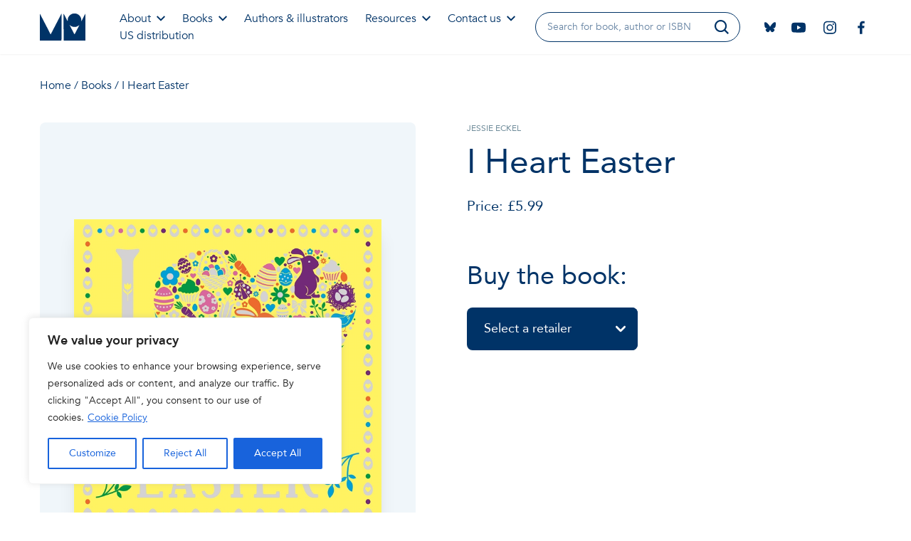

--- FILE ---
content_type: text/html; charset=UTF-8
request_url: https://www.mombooks.com/book/i-heart-easter/?imprint=3
body_size: 31296
content:
<!doctype html>
<html lang="en-GB" class="scroll-smooth">
<head>
    <meta charset="UTF-8">
<script type="text/javascript">
/* <![CDATA[ */
var gform;gform||(document.addEventListener("gform_main_scripts_loaded",function(){gform.scriptsLoaded=!0}),document.addEventListener("gform/theme/scripts_loaded",function(){gform.themeScriptsLoaded=!0}),window.addEventListener("DOMContentLoaded",function(){gform.domLoaded=!0}),gform={domLoaded:!1,scriptsLoaded:!1,themeScriptsLoaded:!1,isFormEditor:()=>"function"==typeof InitializeEditor,callIfLoaded:function(o){return!(!gform.domLoaded||!gform.scriptsLoaded||!gform.themeScriptsLoaded&&!gform.isFormEditor()||(gform.isFormEditor()&&console.warn("The use of gform.initializeOnLoaded() is deprecated in the form editor context and will be removed in Gravity Forms 3.1."),o(),0))},initializeOnLoaded:function(o){gform.callIfLoaded(o)||(document.addEventListener("gform_main_scripts_loaded",()=>{gform.scriptsLoaded=!0,gform.callIfLoaded(o)}),document.addEventListener("gform/theme/scripts_loaded",()=>{gform.themeScriptsLoaded=!0,gform.callIfLoaded(o)}),window.addEventListener("DOMContentLoaded",()=>{gform.domLoaded=!0,gform.callIfLoaded(o)}))},hooks:{action:{},filter:{}},addAction:function(o,r,e,t){gform.addHook("action",o,r,e,t)},addFilter:function(o,r,e,t){gform.addHook("filter",o,r,e,t)},doAction:function(o){gform.doHook("action",o,arguments)},applyFilters:function(o){return gform.doHook("filter",o,arguments)},removeAction:function(o,r){gform.removeHook("action",o,r)},removeFilter:function(o,r,e){gform.removeHook("filter",o,r,e)},addHook:function(o,r,e,t,n){null==gform.hooks[o][r]&&(gform.hooks[o][r]=[]);var d=gform.hooks[o][r];null==n&&(n=r+"_"+d.length),gform.hooks[o][r].push({tag:n,callable:e,priority:t=null==t?10:t})},doHook:function(r,o,e){var t;if(e=Array.prototype.slice.call(e,1),null!=gform.hooks[r][o]&&((o=gform.hooks[r][o]).sort(function(o,r){return o.priority-r.priority}),o.forEach(function(o){"function"!=typeof(t=o.callable)&&(t=window[t]),"action"==r?t.apply(null,e):e[0]=t.apply(null,e)})),"filter"==r)return e[0]},removeHook:function(o,r,t,n){var e;null!=gform.hooks[o][r]&&(e=(e=gform.hooks[o][r]).filter(function(o,r,e){return!!(null!=n&&n!=o.tag||null!=t&&t!=o.priority)}),gform.hooks[o][r]=e)}});
/* ]]> */
</script>

    <meta name="viewport" content="width=device-width, initial-scale=1">

    <meta name='robots' content='index, follow, max-image-preview:large, max-snippet:-1, max-video-preview:-1' />
	<style>img:is([sizes="auto" i], [sizes^="auto," i]) { contain-intrinsic-size: 3000px 1500px }</style>
	
<!-- Google Tag Manager for WordPress by gtm4wp.com -->
<script data-cfasync="false" data-pagespeed-no-defer>
	var gtm4wp_datalayer_name = "dataLayer";
	var dataLayer = dataLayer || [];
</script>
<!-- End Google Tag Manager for WordPress by gtm4wp.com -->
	<!-- This site is optimized with the Yoast SEO Premium plugin v25.9 (Yoast SEO v25.9) - https://yoast.com/wordpress/plugins/seo/ -->
	<title>I Heart Easter - Michael O&#039;Mara Books</title>
	<link rel="canonical" href="https://www.mombooks.com/book/i-heart-easter/" />
	<meta property="og:locale" content="en_GB" />
	<meta property="og:type" content="article" />
	<meta property="og:title" content="I Heart Easter" />
	<meta property="og:url" content="https://www.mombooks.com/book/i-heart-easter/" />
	<meta property="og:site_name" content="Michael O&#039;Mara Books" />
	<meta property="article:publisher" content="https://www.facebook.com/MichaelOMaraBooks/" />
	<meta property="article:modified_time" content="2025-12-18T02:09:12+00:00" />
	<meta name="twitter:card" content="summary_large_image" />
	<meta name="twitter:site" content="@OMaraBooks" />
	<script type="application/ld+json" class="yoast-schema-graph">{"@context":"https://schema.org","@graph":[{"@type":"WebPage","@id":"https://www.mombooks.com/book/i-heart-easter/","url":"https://www.mombooks.com/book/i-heart-easter/","name":"I Heart Easter - Michael O&#039;Mara Books","isPartOf":{"@id":"https://www.mombooks.com/#website"},"datePublished":"2024-08-22T11:19:01+00:00","dateModified":"2025-12-18T02:09:12+00:00","breadcrumb":{"@id":"https://www.mombooks.com/book/i-heart-easter/#breadcrumb"},"inLanguage":"en-GB","potentialAction":[{"@type":"ReadAction","target":["https://www.mombooks.com/book/i-heart-easter/"]}]},{"@type":"BreadcrumbList","@id":"https://www.mombooks.com/book/i-heart-easter/#breadcrumb","itemListElement":[{"@type":"ListItem","position":1,"name":"Home","item":"https://www.mombooks.com/"},{"@type":"ListItem","position":2,"name":"Books","item":"https://www.mombooks.com/books/"},{"@type":"ListItem","position":3,"name":"I Heart Easter"}]},{"@type":"WebSite","@id":"https://www.mombooks.com/#website","url":"https://www.mombooks.com/","name":"Michael O'Mara Books","description":"An award-winning independent and family-run publisher","publisher":{"@id":"https://www.mombooks.com/#organization"},"potentialAction":[{"@type":"SearchAction","target":{"@type":"EntryPoint","urlTemplate":"https://www.mombooks.com/?s={search_term_string}"},"query-input":{"@type":"PropertyValueSpecification","valueRequired":true,"valueName":"search_term_string"}}],"inLanguage":"en-GB"},{"@type":"Organization","@id":"https://www.mombooks.com/#organization","name":"Michael O'Mara Books","url":"https://www.mombooks.com/","logo":{"@type":"ImageObject","inLanguage":"en-GB","@id":"https://www.mombooks.com/#/schema/logo/image/","url":"https://www.mombooks.com/wp-content/uploads/2024/10/MOM-logo-vector-300x300-1.png","contentUrl":"https://www.mombooks.com/wp-content/uploads/2024/10/MOM-logo-vector-300x300-1.png","width":300,"height":300,"caption":"Michael O'Mara Books"},"image":{"@id":"https://www.mombooks.com/#/schema/logo/image/"},"sameAs":["https://www.facebook.com/MichaelOMaraBooks/","https://x.com/OMaraBooks"]}]}</script>
	<!-- / Yoast SEO Premium plugin. -->


<link rel='dns-prefetch' href='//unpkg.com' />
<link rel='dns-prefetch' href='//cdn.jsdelivr.net' />
<script type="text/javascript">
/* <![CDATA[ */
window._wpemojiSettings = {"baseUrl":"https:\/\/s.w.org\/images\/core\/emoji\/16.0.1\/72x72\/","ext":".png","svgUrl":"https:\/\/s.w.org\/images\/core\/emoji\/16.0.1\/svg\/","svgExt":".svg","source":{"concatemoji":"https:\/\/www.mombooks.com\/wp-includes\/js\/wp-emoji-release.min.js?ver=6.8.2"}};
/*! This file is auto-generated */
!function(s,n){var o,i,e;function c(e){try{var t={supportTests:e,timestamp:(new Date).valueOf()};sessionStorage.setItem(o,JSON.stringify(t))}catch(e){}}function p(e,t,n){e.clearRect(0,0,e.canvas.width,e.canvas.height),e.fillText(t,0,0);var t=new Uint32Array(e.getImageData(0,0,e.canvas.width,e.canvas.height).data),a=(e.clearRect(0,0,e.canvas.width,e.canvas.height),e.fillText(n,0,0),new Uint32Array(e.getImageData(0,0,e.canvas.width,e.canvas.height).data));return t.every(function(e,t){return e===a[t]})}function u(e,t){e.clearRect(0,0,e.canvas.width,e.canvas.height),e.fillText(t,0,0);for(var n=e.getImageData(16,16,1,1),a=0;a<n.data.length;a++)if(0!==n.data[a])return!1;return!0}function f(e,t,n,a){switch(t){case"flag":return n(e,"\ud83c\udff3\ufe0f\u200d\u26a7\ufe0f","\ud83c\udff3\ufe0f\u200b\u26a7\ufe0f")?!1:!n(e,"\ud83c\udde8\ud83c\uddf6","\ud83c\udde8\u200b\ud83c\uddf6")&&!n(e,"\ud83c\udff4\udb40\udc67\udb40\udc62\udb40\udc65\udb40\udc6e\udb40\udc67\udb40\udc7f","\ud83c\udff4\u200b\udb40\udc67\u200b\udb40\udc62\u200b\udb40\udc65\u200b\udb40\udc6e\u200b\udb40\udc67\u200b\udb40\udc7f");case"emoji":return!a(e,"\ud83e\udedf")}return!1}function g(e,t,n,a){var r="undefined"!=typeof WorkerGlobalScope&&self instanceof WorkerGlobalScope?new OffscreenCanvas(300,150):s.createElement("canvas"),o=r.getContext("2d",{willReadFrequently:!0}),i=(o.textBaseline="top",o.font="600 32px Arial",{});return e.forEach(function(e){i[e]=t(o,e,n,a)}),i}function t(e){var t=s.createElement("script");t.src=e,t.defer=!0,s.head.appendChild(t)}"undefined"!=typeof Promise&&(o="wpEmojiSettingsSupports",i=["flag","emoji"],n.supports={everything:!0,everythingExceptFlag:!0},e=new Promise(function(e){s.addEventListener("DOMContentLoaded",e,{once:!0})}),new Promise(function(t){var n=function(){try{var e=JSON.parse(sessionStorage.getItem(o));if("object"==typeof e&&"number"==typeof e.timestamp&&(new Date).valueOf()<e.timestamp+604800&&"object"==typeof e.supportTests)return e.supportTests}catch(e){}return null}();if(!n){if("undefined"!=typeof Worker&&"undefined"!=typeof OffscreenCanvas&&"undefined"!=typeof URL&&URL.createObjectURL&&"undefined"!=typeof Blob)try{var e="postMessage("+g.toString()+"("+[JSON.stringify(i),f.toString(),p.toString(),u.toString()].join(",")+"));",a=new Blob([e],{type:"text/javascript"}),r=new Worker(URL.createObjectURL(a),{name:"wpTestEmojiSupports"});return void(r.onmessage=function(e){c(n=e.data),r.terminate(),t(n)})}catch(e){}c(n=g(i,f,p,u))}t(n)}).then(function(e){for(var t in e)n.supports[t]=e[t],n.supports.everything=n.supports.everything&&n.supports[t],"flag"!==t&&(n.supports.everythingExceptFlag=n.supports.everythingExceptFlag&&n.supports[t]);n.supports.everythingExceptFlag=n.supports.everythingExceptFlag&&!n.supports.flag,n.DOMReady=!1,n.readyCallback=function(){n.DOMReady=!0}}).then(function(){return e}).then(function(){var e;n.supports.everything||(n.readyCallback(),(e=n.source||{}).concatemoji?t(e.concatemoji):e.wpemoji&&e.twemoji&&(t(e.twemoji),t(e.wpemoji)))}))}((window,document),window._wpemojiSettings);
/* ]]> */
</script>

<style id='wp-emoji-styles-inline-css' type='text/css'>

	img.wp-smiley, img.emoji {
		display: inline !important;
		border: none !important;
		box-shadow: none !important;
		height: 1em !important;
		width: 1em !important;
		margin: 0 0.07em !important;
		vertical-align: -0.1em !important;
		background: none !important;
		padding: 0 !important;
	}
</style>
<style id='classic-theme-styles-inline-css' type='text/css'>
/*! This file is auto-generated */
.wp-block-button__link{color:#fff;background-color:#32373c;border-radius:9999px;box-shadow:none;text-decoration:none;padding:calc(.667em + 2px) calc(1.333em + 2px);font-size:1.125em}.wp-block-file__button{background:#32373c;color:#fff;text-decoration:none}
</style>
<style id='presto-player-popup-trigger-style-inline-css' type='text/css'>
:where(.wp-block-presto-player-popup-trigger) {
  /* reduce specificity */
  display: grid;
  gap: 1rem;
  cursor: pointer;
}

/* Play icon overlay for popup image trigger variation */
:where(.presto-popup-image-trigger) {
  position: relative;
  cursor: pointer;
}

:where(.presto-popup-image-trigger)::before {
  content: "";
  position: absolute;
  top: 50%;
  left: 50%;
  transform: translate(-50%, -50%);
  width: 48px;
  height: 48px;
  background-image: url("/wp-content/plugins/presto-player/src/admin/blocks/blocks/popup-trigger/../../../../../img/play-button.svg");
  background-size: contain;
  background-repeat: no-repeat;
  background-position: center;
  z-index: 10;
  pointer-events: none;
}

:where(.presto-popup-image-trigger img) {
  display: block;
  width: 100%;
  height: auto;
  filter: brightness(0.5);
}
</style>
<style id='presto-player-popup-media-style-inline-css' type='text/css'>
.wp-block-presto-player-popup.is-selected .wp-block-presto-player-popup-media {
  display: initial;
}

.wp-block-presto-player-popup.has-child-selected .wp-block-presto-player-popup-media {
  display: initial;
}

.presto-popup__overlay {
  position: fixed;
  top: 0;
  left: 0;
  z-index: 100000;
  overflow: hidden;
  width: 100%;
  height: 100vh;
  box-sizing: border-box;
  padding: 0 5%;
  visibility: hidden;
  opacity: 0;
  display: flex;
  align-items: center;
  justify-content: center;
  transition:
    opacity 0.2s ease,
    visibility 0.2s ease;

  --presto-popup-media-width: 1280px;
  --presto-popup-background-color: rgba(0, 0, 0, 0.917);
}

.presto-popup--active {
  visibility: visible;
  opacity: 1;
}

.presto-popup--active .presto-popup__content {
  transform: scale(1);
}

.presto-popup__content {
  position: relative;
  z-index: 9999999999;
  width: 100%;
  max-width: var(--presto-popup-media-width);
  transform: scale(0.9);
  transition: transform 0.2s ease;
}

.presto-popup__close-button {
  position: absolute;
  top: calc(env(safe-area-inset-top) + 16px);
  right: calc(env(safe-area-inset-right) + 16px);
  padding: 0;
  cursor: pointer;
  z-index: 5000000;
  min-width: 24px;
  min-height: 24px;
  width: 24px;
  height: 24px;
  display: flex;
  align-items: center;
  justify-content: center;
  border: none;
  background: none;
  box-shadow: none;
  transition: opacity 0.2s ease;
}

.presto-popup__close-button:hover,
.presto-popup__close-button:focus {
  opacity: 0.8;
  background: none;
  border: none;
}

.presto-popup__close-button:not(:hover):not(:active):not(.has-background) {
  background: none;
  border: none;
}

.presto-popup__close-button svg {
  width: 24px;
  height: 24px;
  fill: white;
}

.presto-popup__scrim {
  width: 100%;
  height: 100%;
  position: absolute;
  z-index: 2000000;
  background-color: var(--presto-popup-background-color, rgb(255, 255, 255));
}

.presto-popup__speak {
  position: absolute;
  width: 1px;
  height: 1px;
  padding: 0;
  margin: -1px;
  overflow: hidden;
  clip: rect(0, 0, 0, 0);
  white-space: nowrap;
  border: 0;
}
</style>
<style id='global-styles-inline-css' type='text/css'>
:root{--wp--preset--aspect-ratio--square: 1;--wp--preset--aspect-ratio--4-3: 4/3;--wp--preset--aspect-ratio--3-4: 3/4;--wp--preset--aspect-ratio--3-2: 3/2;--wp--preset--aspect-ratio--2-3: 2/3;--wp--preset--aspect-ratio--16-9: 16/9;--wp--preset--aspect-ratio--9-16: 9/16;--wp--preset--color--black: #000000;--wp--preset--color--cyan-bluish-gray: #abb8c3;--wp--preset--color--white: #ffffff;--wp--preset--color--pale-pink: #f78da7;--wp--preset--color--vivid-red: #cf2e2e;--wp--preset--color--luminous-vivid-orange: #ff6900;--wp--preset--color--luminous-vivid-amber: #fcb900;--wp--preset--color--light-green-cyan: #7bdcb5;--wp--preset--color--vivid-green-cyan: #00d084;--wp--preset--color--pale-cyan-blue: #8ed1fc;--wp--preset--color--vivid-cyan-blue: #0693e3;--wp--preset--color--vivid-purple: #9b51e0;--wp--preset--gradient--vivid-cyan-blue-to-vivid-purple: linear-gradient(135deg,rgba(6,147,227,1) 0%,rgb(155,81,224) 100%);--wp--preset--gradient--light-green-cyan-to-vivid-green-cyan: linear-gradient(135deg,rgb(122,220,180) 0%,rgb(0,208,130) 100%);--wp--preset--gradient--luminous-vivid-amber-to-luminous-vivid-orange: linear-gradient(135deg,rgba(252,185,0,1) 0%,rgba(255,105,0,1) 100%);--wp--preset--gradient--luminous-vivid-orange-to-vivid-red: linear-gradient(135deg,rgba(255,105,0,1) 0%,rgb(207,46,46) 100%);--wp--preset--gradient--very-light-gray-to-cyan-bluish-gray: linear-gradient(135deg,rgb(238,238,238) 0%,rgb(169,184,195) 100%);--wp--preset--gradient--cool-to-warm-spectrum: linear-gradient(135deg,rgb(74,234,220) 0%,rgb(151,120,209) 20%,rgb(207,42,186) 40%,rgb(238,44,130) 60%,rgb(251,105,98) 80%,rgb(254,248,76) 100%);--wp--preset--gradient--blush-light-purple: linear-gradient(135deg,rgb(255,206,236) 0%,rgb(152,150,240) 100%);--wp--preset--gradient--blush-bordeaux: linear-gradient(135deg,rgb(254,205,165) 0%,rgb(254,45,45) 50%,rgb(107,0,62) 100%);--wp--preset--gradient--luminous-dusk: linear-gradient(135deg,rgb(255,203,112) 0%,rgb(199,81,192) 50%,rgb(65,88,208) 100%);--wp--preset--gradient--pale-ocean: linear-gradient(135deg,rgb(255,245,203) 0%,rgb(182,227,212) 50%,rgb(51,167,181) 100%);--wp--preset--gradient--electric-grass: linear-gradient(135deg,rgb(202,248,128) 0%,rgb(113,206,126) 100%);--wp--preset--gradient--midnight: linear-gradient(135deg,rgb(2,3,129) 0%,rgb(40,116,252) 100%);--wp--preset--font-size--small: 13px;--wp--preset--font-size--medium: 20px;--wp--preset--font-size--large: 36px;--wp--preset--font-size--x-large: 42px;--wp--preset--spacing--20: 0.44rem;--wp--preset--spacing--30: 0.67rem;--wp--preset--spacing--40: 1rem;--wp--preset--spacing--50: 1.5rem;--wp--preset--spacing--60: 2.25rem;--wp--preset--spacing--70: 3.38rem;--wp--preset--spacing--80: 5.06rem;--wp--preset--shadow--natural: 6px 6px 9px rgba(0, 0, 0, 0.2);--wp--preset--shadow--deep: 12px 12px 50px rgba(0, 0, 0, 0.4);--wp--preset--shadow--sharp: 6px 6px 0px rgba(0, 0, 0, 0.2);--wp--preset--shadow--outlined: 6px 6px 0px -3px rgba(255, 255, 255, 1), 6px 6px rgba(0, 0, 0, 1);--wp--preset--shadow--crisp: 6px 6px 0px rgba(0, 0, 0, 1);}:root :where(.is-layout-flow) > :first-child{margin-block-start: 0;}:root :where(.is-layout-flow) > :last-child{margin-block-end: 0;}:root :where(.is-layout-flow) > *{margin-block-start: 24px;margin-block-end: 0;}:root :where(.is-layout-constrained) > :first-child{margin-block-start: 0;}:root :where(.is-layout-constrained) > :last-child{margin-block-end: 0;}:root :where(.is-layout-constrained) > *{margin-block-start: 24px;margin-block-end: 0;}:root :where(.is-layout-flex){gap: 24px;}:root :where(.is-layout-grid){gap: 24px;}body .is-layout-flex{display: flex;}.is-layout-flex{flex-wrap: wrap;align-items: center;}.is-layout-flex > :is(*, div){margin: 0;}body .is-layout-grid{display: grid;}.is-layout-grid > :is(*, div){margin: 0;}.has-black-color{color: var(--wp--preset--color--black) !important;}.has-cyan-bluish-gray-color{color: var(--wp--preset--color--cyan-bluish-gray) !important;}.has-white-color{color: var(--wp--preset--color--white) !important;}.has-pale-pink-color{color: var(--wp--preset--color--pale-pink) !important;}.has-vivid-red-color{color: var(--wp--preset--color--vivid-red) !important;}.has-luminous-vivid-orange-color{color: var(--wp--preset--color--luminous-vivid-orange) !important;}.has-luminous-vivid-amber-color{color: var(--wp--preset--color--luminous-vivid-amber) !important;}.has-light-green-cyan-color{color: var(--wp--preset--color--light-green-cyan) !important;}.has-vivid-green-cyan-color{color: var(--wp--preset--color--vivid-green-cyan) !important;}.has-pale-cyan-blue-color{color: var(--wp--preset--color--pale-cyan-blue) !important;}.has-vivid-cyan-blue-color{color: var(--wp--preset--color--vivid-cyan-blue) !important;}.has-vivid-purple-color{color: var(--wp--preset--color--vivid-purple) !important;}.has-black-background-color{background-color: var(--wp--preset--color--black) !important;}.has-cyan-bluish-gray-background-color{background-color: var(--wp--preset--color--cyan-bluish-gray) !important;}.has-white-background-color{background-color: var(--wp--preset--color--white) !important;}.has-pale-pink-background-color{background-color: var(--wp--preset--color--pale-pink) !important;}.has-vivid-red-background-color{background-color: var(--wp--preset--color--vivid-red) !important;}.has-luminous-vivid-orange-background-color{background-color: var(--wp--preset--color--luminous-vivid-orange) !important;}.has-luminous-vivid-amber-background-color{background-color: var(--wp--preset--color--luminous-vivid-amber) !important;}.has-light-green-cyan-background-color{background-color: var(--wp--preset--color--light-green-cyan) !important;}.has-vivid-green-cyan-background-color{background-color: var(--wp--preset--color--vivid-green-cyan) !important;}.has-pale-cyan-blue-background-color{background-color: var(--wp--preset--color--pale-cyan-blue) !important;}.has-vivid-cyan-blue-background-color{background-color: var(--wp--preset--color--vivid-cyan-blue) !important;}.has-vivid-purple-background-color{background-color: var(--wp--preset--color--vivid-purple) !important;}.has-black-border-color{border-color: var(--wp--preset--color--black) !important;}.has-cyan-bluish-gray-border-color{border-color: var(--wp--preset--color--cyan-bluish-gray) !important;}.has-white-border-color{border-color: var(--wp--preset--color--white) !important;}.has-pale-pink-border-color{border-color: var(--wp--preset--color--pale-pink) !important;}.has-vivid-red-border-color{border-color: var(--wp--preset--color--vivid-red) !important;}.has-luminous-vivid-orange-border-color{border-color: var(--wp--preset--color--luminous-vivid-orange) !important;}.has-luminous-vivid-amber-border-color{border-color: var(--wp--preset--color--luminous-vivid-amber) !important;}.has-light-green-cyan-border-color{border-color: var(--wp--preset--color--light-green-cyan) !important;}.has-vivid-green-cyan-border-color{border-color: var(--wp--preset--color--vivid-green-cyan) !important;}.has-pale-cyan-blue-border-color{border-color: var(--wp--preset--color--pale-cyan-blue) !important;}.has-vivid-cyan-blue-border-color{border-color: var(--wp--preset--color--vivid-cyan-blue) !important;}.has-vivid-purple-border-color{border-color: var(--wp--preset--color--vivid-purple) !important;}.has-vivid-cyan-blue-to-vivid-purple-gradient-background{background: var(--wp--preset--gradient--vivid-cyan-blue-to-vivid-purple) !important;}.has-light-green-cyan-to-vivid-green-cyan-gradient-background{background: var(--wp--preset--gradient--light-green-cyan-to-vivid-green-cyan) !important;}.has-luminous-vivid-amber-to-luminous-vivid-orange-gradient-background{background: var(--wp--preset--gradient--luminous-vivid-amber-to-luminous-vivid-orange) !important;}.has-luminous-vivid-orange-to-vivid-red-gradient-background{background: var(--wp--preset--gradient--luminous-vivid-orange-to-vivid-red) !important;}.has-very-light-gray-to-cyan-bluish-gray-gradient-background{background: var(--wp--preset--gradient--very-light-gray-to-cyan-bluish-gray) !important;}.has-cool-to-warm-spectrum-gradient-background{background: var(--wp--preset--gradient--cool-to-warm-spectrum) !important;}.has-blush-light-purple-gradient-background{background: var(--wp--preset--gradient--blush-light-purple) !important;}.has-blush-bordeaux-gradient-background{background: var(--wp--preset--gradient--blush-bordeaux) !important;}.has-luminous-dusk-gradient-background{background: var(--wp--preset--gradient--luminous-dusk) !important;}.has-pale-ocean-gradient-background{background: var(--wp--preset--gradient--pale-ocean) !important;}.has-electric-grass-gradient-background{background: var(--wp--preset--gradient--electric-grass) !important;}.has-midnight-gradient-background{background: var(--wp--preset--gradient--midnight) !important;}.has-small-font-size{font-size: var(--wp--preset--font-size--small) !important;}.has-medium-font-size{font-size: var(--wp--preset--font-size--medium) !important;}.has-large-font-size{font-size: var(--wp--preset--font-size--large) !important;}.has-x-large-font-size{font-size: var(--wp--preset--font-size--x-large) !important;}
:root :where(.wp-block-pullquote){font-size: 1.5em;line-height: 1.6;}
</style>
<link rel='stylesheet' id='avenir-css' href='https://www.mombooks.com/wp-content/themes/mom-books/assets/fonts/avenir/font.css?ver=6.8.2' type='text/css' media='all' />
<link rel='stylesheet' id='style-css' href='https://www.mombooks.com/wp-content/themes/mom-books/assets/css/styles.css?ver=6.8.2' type='text/css' media='all' />
<link rel='stylesheet' id='swiper-css' href='https://unpkg.com/swiper/swiper-bundle.min.css?ver=6.8.2' type='text/css' media='all' />
<link rel='stylesheet' id='coloris-css' href='https://cdn.jsdelivr.net/gh/mdbassit/Coloris@latest/dist/coloris.min.css?ver=6.8.2' type='text/css' media='all' />
<script type="text/javascript" id="cookie-law-info-js-extra">
/* <![CDATA[ */
var _ckyConfig = {"_ipData":[],"_assetsURL":"https:\/\/www.mombooks.com\/wp-content\/plugins\/cookie-law-info\/lite\/frontend\/images\/","_publicURL":"https:\/\/www.mombooks.com","_expiry":"365","_categories":[{"name":"Necessary","slug":"necessary","isNecessary":true,"ccpaDoNotSell":true,"cookies":[],"active":true,"defaultConsent":{"gdpr":true,"ccpa":true}},{"name":"Functional","slug":"functional","isNecessary":false,"ccpaDoNotSell":true,"cookies":[],"active":true,"defaultConsent":{"gdpr":false,"ccpa":false}},{"name":"Analytics","slug":"analytics","isNecessary":false,"ccpaDoNotSell":true,"cookies":[],"active":true,"defaultConsent":{"gdpr":false,"ccpa":false}},{"name":"Performance","slug":"performance","isNecessary":false,"ccpaDoNotSell":true,"cookies":[],"active":true,"defaultConsent":{"gdpr":false,"ccpa":false}},{"name":"Advertisement","slug":"advertisement","isNecessary":false,"ccpaDoNotSell":true,"cookies":[],"active":true,"defaultConsent":{"gdpr":false,"ccpa":false}}],"_activeLaw":"gdpr","_rootDomain":"","_block":"1","_showBanner":"1","_bannerConfig":{"settings":{"type":"box","preferenceCenterType":"popup","position":"bottom-left","applicableLaw":"gdpr"},"behaviours":{"reloadBannerOnAccept":false,"loadAnalyticsByDefault":false,"animations":{"onLoad":"animate","onHide":"sticky"}},"config":{"revisitConsent":{"status":false,"tag":"revisit-consent","position":"bottom-left","meta":{"url":"#"},"styles":{"background-color":"#0056A7"},"elements":{"title":{"type":"text","tag":"revisit-consent-title","status":true,"styles":{"color":"#0056a7"}}}},"preferenceCenter":{"toggle":{"status":true,"tag":"detail-category-toggle","type":"toggle","states":{"active":{"styles":{"background-color":"#1863DC"}},"inactive":{"styles":{"background-color":"#D0D5D2"}}}}},"categoryPreview":{"status":false,"toggle":{"status":true,"tag":"detail-category-preview-toggle","type":"toggle","states":{"active":{"styles":{"background-color":"#1863DC"}},"inactive":{"styles":{"background-color":"#D0D5D2"}}}}},"videoPlaceholder":{"status":true,"styles":{"background-color":"#000000","border-color":"#000000","color":"#ffffff"}},"readMore":{"status":true,"tag":"readmore-button","type":"link","meta":{"noFollow":true,"newTab":true},"styles":{"color":"#1863DC","background-color":"transparent","border-color":"transparent"}},"auditTable":{"status":true},"optOption":{"status":true,"toggle":{"status":true,"tag":"optout-option-toggle","type":"toggle","states":{"active":{"styles":{"background-color":"#1863dc"}},"inactive":{"styles":{"background-color":"#FFFFFF"}}}}}}},"_version":"3.3.5","_logConsent":"1","_tags":[{"tag":"accept-button","styles":{"color":"#FFFFFF","background-color":"#1863DC","border-color":"#1863DC"}},{"tag":"reject-button","styles":{"color":"#1863DC","background-color":"transparent","border-color":"#1863DC"}},{"tag":"settings-button","styles":{"color":"#1863DC","background-color":"transparent","border-color":"#1863DC"}},{"tag":"readmore-button","styles":{"color":"#1863DC","background-color":"transparent","border-color":"transparent"}},{"tag":"donotsell-button","styles":{"color":"#1863DC","background-color":"transparent","border-color":"transparent"}},{"tag":"accept-button","styles":{"color":"#FFFFFF","background-color":"#1863DC","border-color":"#1863DC"}},{"tag":"revisit-consent","styles":{"background-color":"#0056A7"}}],"_shortCodes":[{"key":"cky_readmore","content":"<a href=\"https:\/\/www.mombooks.com\/cookie-policy\/\" class=\"cky-policy\" aria-label=\"Cookie Policy\" target=\"_blank\" rel=\"noopener\" data-cky-tag=\"readmore-button\">Cookie Policy<\/a>","tag":"readmore-button","status":true,"attributes":{"rel":"nofollow","target":"_blank"}},{"key":"cky_show_desc","content":"<button class=\"cky-show-desc-btn\" data-cky-tag=\"show-desc-button\" aria-label=\"Show more\">Show more<\/button>","tag":"show-desc-button","status":true,"attributes":[]},{"key":"cky_hide_desc","content":"<button class=\"cky-show-desc-btn\" data-cky-tag=\"hide-desc-button\" aria-label=\"Show less\">Show less<\/button>","tag":"hide-desc-button","status":true,"attributes":[]},{"key":"cky_category_toggle_label","content":"[cky_{{status}}_category_label] [cky_preference_{{category_slug}}_title]","tag":"","status":true,"attributes":[]},{"key":"cky_enable_category_label","content":"Enable","tag":"","status":true,"attributes":[]},{"key":"cky_disable_category_label","content":"Disable","tag":"","status":true,"attributes":[]},{"key":"cky_video_placeholder","content":"<div class=\"video-placeholder-normal\" data-cky-tag=\"video-placeholder\" id=\"[UNIQUEID]\"><p class=\"video-placeholder-text-normal\" data-cky-tag=\"placeholder-title\">Please accept cookies to access this content<\/p><\/div>","tag":"","status":true,"attributes":[]},{"key":"cky_enable_optout_label","content":"Enable","tag":"","status":true,"attributes":[]},{"key":"cky_disable_optout_label","content":"Disable","tag":"","status":true,"attributes":[]},{"key":"cky_optout_toggle_label","content":"[cky_{{status}}_optout_label] [cky_optout_option_title]","tag":"","status":true,"attributes":[]},{"key":"cky_optout_option_title","content":"Do Not Sell or Share My Personal Information","tag":"","status":true,"attributes":[]},{"key":"cky_optout_close_label","content":"Close","tag":"","status":true,"attributes":[]},{"key":"cky_preference_close_label","content":"Close","tag":"","status":true,"attributes":[]}],"_rtl":"","_language":"en","_providersToBlock":[]};
var _ckyStyles = {"css":".cky-overlay{background: #000000; opacity: 0.4; position: fixed; top: 0; left: 0; width: 100%; height: 100%; z-index: 99999999;}.cky-hide{display: none;}.cky-btn-revisit-wrapper{display: flex; align-items: center; justify-content: center; background: #0056a7; width: 45px; height: 45px; border-radius: 50%; position: fixed; z-index: 999999; cursor: pointer;}.cky-revisit-bottom-left{bottom: 15px; left: 15px;}.cky-revisit-bottom-right{bottom: 15px; right: 15px;}.cky-btn-revisit-wrapper .cky-btn-revisit{display: flex; align-items: center; justify-content: center; background: none; border: none; cursor: pointer; position: relative; margin: 0; padding: 0;}.cky-btn-revisit-wrapper .cky-btn-revisit img{max-width: fit-content; margin: 0; height: 30px; width: 30px;}.cky-revisit-bottom-left:hover::before{content: attr(data-tooltip); position: absolute; background: #4e4b66; color: #ffffff; left: calc(100% + 7px); font-size: 12px; line-height: 16px; width: max-content; padding: 4px 8px; border-radius: 4px;}.cky-revisit-bottom-left:hover::after{position: absolute; content: \"\"; border: 5px solid transparent; left: calc(100% + 2px); border-left-width: 0; border-right-color: #4e4b66;}.cky-revisit-bottom-right:hover::before{content: attr(data-tooltip); position: absolute; background: #4e4b66; color: #ffffff; right: calc(100% + 7px); font-size: 12px; line-height: 16px; width: max-content; padding: 4px 8px; border-radius: 4px;}.cky-revisit-bottom-right:hover::after{position: absolute; content: \"\"; border: 5px solid transparent; right: calc(100% + 2px); border-right-width: 0; border-left-color: #4e4b66;}.cky-revisit-hide{display: none;}.cky-consent-container{position: fixed; width: 440px; box-sizing: border-box; z-index: 9999999; border-radius: 6px;}.cky-consent-container .cky-consent-bar{background: #ffffff; border: 1px solid; padding: 20px 26px; box-shadow: 0 -1px 10px 0 #acabab4d; border-radius: 6px;}.cky-box-bottom-left{bottom: 40px; left: 40px;}.cky-box-bottom-right{bottom: 40px; right: 40px;}.cky-box-top-left{top: 40px; left: 40px;}.cky-box-top-right{top: 40px; right: 40px;}.cky-custom-brand-logo-wrapper .cky-custom-brand-logo{width: 100px; height: auto; margin: 0 0 12px 0;}.cky-notice .cky-title{color: #212121; font-weight: 700; font-size: 18px; line-height: 24px; margin: 0 0 12px 0;}.cky-notice-des *,.cky-preference-content-wrapper *,.cky-accordion-header-des *,.cky-gpc-wrapper .cky-gpc-desc *{font-size: 14px;}.cky-notice-des{color: #212121; font-size: 14px; line-height: 24px; font-weight: 400;}.cky-notice-des img{height: 25px; width: 25px;}.cky-consent-bar .cky-notice-des p,.cky-gpc-wrapper .cky-gpc-desc p,.cky-preference-body-wrapper .cky-preference-content-wrapper p,.cky-accordion-header-wrapper .cky-accordion-header-des p,.cky-cookie-des-table li div:last-child p{color: inherit; margin-top: 0; overflow-wrap: break-word;}.cky-notice-des P:last-child,.cky-preference-content-wrapper p:last-child,.cky-cookie-des-table li div:last-child p:last-child,.cky-gpc-wrapper .cky-gpc-desc p:last-child{margin-bottom: 0;}.cky-notice-des a.cky-policy,.cky-notice-des button.cky-policy{font-size: 14px; color: #1863dc; white-space: nowrap; cursor: pointer; background: transparent; border: 1px solid; text-decoration: underline;}.cky-notice-des button.cky-policy{padding: 0;}.cky-notice-des a.cky-policy:focus-visible,.cky-notice-des button.cky-policy:focus-visible,.cky-preference-content-wrapper .cky-show-desc-btn:focus-visible,.cky-accordion-header .cky-accordion-btn:focus-visible,.cky-preference-header .cky-btn-close:focus-visible,.cky-switch input[type=\"checkbox\"]:focus-visible,.cky-footer-wrapper a:focus-visible,.cky-btn:focus-visible{outline: 2px solid #1863dc; outline-offset: 2px;}.cky-btn:focus:not(:focus-visible),.cky-accordion-header .cky-accordion-btn:focus:not(:focus-visible),.cky-preference-content-wrapper .cky-show-desc-btn:focus:not(:focus-visible),.cky-btn-revisit-wrapper .cky-btn-revisit:focus:not(:focus-visible),.cky-preference-header .cky-btn-close:focus:not(:focus-visible),.cky-consent-bar .cky-banner-btn-close:focus:not(:focus-visible){outline: 0;}button.cky-show-desc-btn:not(:hover):not(:active){color: #1863dc; background: transparent;}button.cky-accordion-btn:not(:hover):not(:active),button.cky-banner-btn-close:not(:hover):not(:active),button.cky-btn-revisit:not(:hover):not(:active),button.cky-btn-close:not(:hover):not(:active){background: transparent;}.cky-consent-bar button:hover,.cky-modal.cky-modal-open button:hover,.cky-consent-bar button:focus,.cky-modal.cky-modal-open button:focus{text-decoration: none;}.cky-notice-btn-wrapper{display: flex; justify-content: flex-start; align-items: center; flex-wrap: wrap; margin-top: 16px;}.cky-notice-btn-wrapper .cky-btn{text-shadow: none; box-shadow: none;}.cky-btn{flex: auto; max-width: 100%; font-size: 14px; font-family: inherit; line-height: 24px; padding: 8px; font-weight: 500; margin: 0 8px 0 0; border-radius: 2px; cursor: pointer; text-align: center; text-transform: none; min-height: 0;}.cky-btn:hover{opacity: 0.8;}.cky-btn-customize{color: #1863dc; background: transparent; border: 2px solid #1863dc;}.cky-btn-reject{color: #1863dc; background: transparent; border: 2px solid #1863dc;}.cky-btn-accept{background: #1863dc; color: #ffffff; border: 2px solid #1863dc;}.cky-btn:last-child{margin-right: 0;}@media (max-width: 576px){.cky-box-bottom-left{bottom: 0; left: 0;}.cky-box-bottom-right{bottom: 0; right: 0;}.cky-box-top-left{top: 0; left: 0;}.cky-box-top-right{top: 0; right: 0;}}@media (max-width: 440px){.cky-box-bottom-left, .cky-box-bottom-right, .cky-box-top-left, .cky-box-top-right{width: 100%; max-width: 100%;}.cky-consent-container .cky-consent-bar{padding: 20px 0;}.cky-custom-brand-logo-wrapper, .cky-notice .cky-title, .cky-notice-des, .cky-notice-btn-wrapper{padding: 0 24px;}.cky-notice-des{max-height: 40vh; overflow-y: scroll;}.cky-notice-btn-wrapper{flex-direction: column; margin-top: 0;}.cky-btn{width: 100%; margin: 10px 0 0 0;}.cky-notice-btn-wrapper .cky-btn-customize{order: 2;}.cky-notice-btn-wrapper .cky-btn-reject{order: 3;}.cky-notice-btn-wrapper .cky-btn-accept{order: 1; margin-top: 16px;}}@media (max-width: 352px){.cky-notice .cky-title{font-size: 16px;}.cky-notice-des *{font-size: 12px;}.cky-notice-des, .cky-btn{font-size: 12px;}}.cky-modal.cky-modal-open{display: flex; visibility: visible; -webkit-transform: translate(-50%, -50%); -moz-transform: translate(-50%, -50%); -ms-transform: translate(-50%, -50%); -o-transform: translate(-50%, -50%); transform: translate(-50%, -50%); top: 50%; left: 50%; transition: all 1s ease;}.cky-modal{box-shadow: 0 32px 68px rgba(0, 0, 0, 0.3); margin: 0 auto; position: fixed; max-width: 100%; background: #ffffff; top: 50%; box-sizing: border-box; border-radius: 6px; z-index: 999999999; color: #212121; -webkit-transform: translate(-50%, 100%); -moz-transform: translate(-50%, 100%); -ms-transform: translate(-50%, 100%); -o-transform: translate(-50%, 100%); transform: translate(-50%, 100%); visibility: hidden; transition: all 0s ease;}.cky-preference-center{max-height: 79vh; overflow: hidden; width: 845px; overflow: hidden; flex: 1 1 0; display: flex; flex-direction: column; border-radius: 6px;}.cky-preference-header{display: flex; align-items: center; justify-content: space-between; padding: 22px 24px; border-bottom: 1px solid;}.cky-preference-header .cky-preference-title{font-size: 18px; font-weight: 700; line-height: 24px;}.cky-preference-header .cky-btn-close{margin: 0; cursor: pointer; vertical-align: middle; padding: 0; background: none; border: none; width: auto; height: auto; min-height: 0; line-height: 0; text-shadow: none; box-shadow: none;}.cky-preference-header .cky-btn-close img{margin: 0; height: 10px; width: 10px;}.cky-preference-body-wrapper{padding: 0 24px; flex: 1; overflow: auto; box-sizing: border-box;}.cky-preference-content-wrapper,.cky-gpc-wrapper .cky-gpc-desc{font-size: 14px; line-height: 24px; font-weight: 400; padding: 12px 0;}.cky-preference-content-wrapper{border-bottom: 1px solid;}.cky-preference-content-wrapper img{height: 25px; width: 25px;}.cky-preference-content-wrapper .cky-show-desc-btn{font-size: 14px; font-family: inherit; color: #1863dc; text-decoration: none; line-height: 24px; padding: 0; margin: 0; white-space: nowrap; cursor: pointer; background: transparent; border-color: transparent; text-transform: none; min-height: 0; text-shadow: none; box-shadow: none;}.cky-accordion-wrapper{margin-bottom: 10px;}.cky-accordion{border-bottom: 1px solid;}.cky-accordion:last-child{border-bottom: none;}.cky-accordion .cky-accordion-item{display: flex; margin-top: 10px;}.cky-accordion .cky-accordion-body{display: none;}.cky-accordion.cky-accordion-active .cky-accordion-body{display: block; padding: 0 22px; margin-bottom: 16px;}.cky-accordion-header-wrapper{cursor: pointer; width: 100%;}.cky-accordion-item .cky-accordion-header{display: flex; justify-content: space-between; align-items: center;}.cky-accordion-header .cky-accordion-btn{font-size: 16px; font-family: inherit; color: #212121; line-height: 24px; background: none; border: none; font-weight: 700; padding: 0; margin: 0; cursor: pointer; text-transform: none; min-height: 0; text-shadow: none; box-shadow: none;}.cky-accordion-header .cky-always-active{color: #008000; font-weight: 600; line-height: 24px; font-size: 14px;}.cky-accordion-header-des{font-size: 14px; line-height: 24px; margin: 10px 0 16px 0;}.cky-accordion-chevron{margin-right: 22px; position: relative; cursor: pointer;}.cky-accordion-chevron-hide{display: none;}.cky-accordion .cky-accordion-chevron i::before{content: \"\"; position: absolute; border-right: 1.4px solid; border-bottom: 1.4px solid; border-color: inherit; height: 6px; width: 6px; -webkit-transform: rotate(-45deg); -moz-transform: rotate(-45deg); -ms-transform: rotate(-45deg); -o-transform: rotate(-45deg); transform: rotate(-45deg); transition: all 0.2s ease-in-out; top: 8px;}.cky-accordion.cky-accordion-active .cky-accordion-chevron i::before{-webkit-transform: rotate(45deg); -moz-transform: rotate(45deg); -ms-transform: rotate(45deg); -o-transform: rotate(45deg); transform: rotate(45deg);}.cky-audit-table{background: #f4f4f4; border-radius: 6px;}.cky-audit-table .cky-empty-cookies-text{color: inherit; font-size: 12px; line-height: 24px; margin: 0; padding: 10px;}.cky-audit-table .cky-cookie-des-table{font-size: 12px; line-height: 24px; font-weight: normal; padding: 15px 10px; border-bottom: 1px solid; border-bottom-color: inherit; margin: 0;}.cky-audit-table .cky-cookie-des-table:last-child{border-bottom: none;}.cky-audit-table .cky-cookie-des-table li{list-style-type: none; display: flex; padding: 3px 0;}.cky-audit-table .cky-cookie-des-table li:first-child{padding-top: 0;}.cky-cookie-des-table li div:first-child{width: 100px; font-weight: 600; word-break: break-word; word-wrap: break-word;}.cky-cookie-des-table li div:last-child{flex: 1; word-break: break-word; word-wrap: break-word; margin-left: 8px;}.cky-footer-shadow{display: block; width: 100%; height: 40px; background: linear-gradient(180deg, rgba(255, 255, 255, 0) 0%, #ffffff 100%); position: absolute; bottom: calc(100% - 1px);}.cky-footer-wrapper{position: relative;}.cky-prefrence-btn-wrapper{display: flex; flex-wrap: wrap; align-items: center; justify-content: center; padding: 22px 24px; border-top: 1px solid;}.cky-prefrence-btn-wrapper .cky-btn{flex: auto; max-width: 100%; text-shadow: none; box-shadow: none;}.cky-btn-preferences{color: #1863dc; background: transparent; border: 2px solid #1863dc;}.cky-preference-header,.cky-preference-body-wrapper,.cky-preference-content-wrapper,.cky-accordion-wrapper,.cky-accordion,.cky-accordion-wrapper,.cky-footer-wrapper,.cky-prefrence-btn-wrapper{border-color: inherit;}@media (max-width: 845px){.cky-modal{max-width: calc(100% - 16px);}}@media (max-width: 576px){.cky-modal{max-width: 100%;}.cky-preference-center{max-height: 100vh;}.cky-prefrence-btn-wrapper{flex-direction: column;}.cky-accordion.cky-accordion-active .cky-accordion-body{padding-right: 0;}.cky-prefrence-btn-wrapper .cky-btn{width: 100%; margin: 10px 0 0 0;}.cky-prefrence-btn-wrapper .cky-btn-reject{order: 3;}.cky-prefrence-btn-wrapper .cky-btn-accept{order: 1; margin-top: 0;}.cky-prefrence-btn-wrapper .cky-btn-preferences{order: 2;}}@media (max-width: 425px){.cky-accordion-chevron{margin-right: 15px;}.cky-notice-btn-wrapper{margin-top: 0;}.cky-accordion.cky-accordion-active .cky-accordion-body{padding: 0 15px;}}@media (max-width: 352px){.cky-preference-header .cky-preference-title{font-size: 16px;}.cky-preference-header{padding: 16px 24px;}.cky-preference-content-wrapper *, .cky-accordion-header-des *{font-size: 12px;}.cky-preference-content-wrapper, .cky-preference-content-wrapper .cky-show-more, .cky-accordion-header .cky-always-active, .cky-accordion-header-des, .cky-preference-content-wrapper .cky-show-desc-btn, .cky-notice-des a.cky-policy{font-size: 12px;}.cky-accordion-header .cky-accordion-btn{font-size: 14px;}}.cky-switch{display: flex;}.cky-switch input[type=\"checkbox\"]{position: relative; width: 44px; height: 24px; margin: 0; background: #d0d5d2; -webkit-appearance: none; border-radius: 50px; cursor: pointer; outline: 0; border: none; top: 0;}.cky-switch input[type=\"checkbox\"]:checked{background: #1863dc;}.cky-switch input[type=\"checkbox\"]:before{position: absolute; content: \"\"; height: 20px; width: 20px; left: 2px; bottom: 2px; border-radius: 50%; background-color: white; -webkit-transition: 0.4s; transition: 0.4s; margin: 0;}.cky-switch input[type=\"checkbox\"]:after{display: none;}.cky-switch input[type=\"checkbox\"]:checked:before{-webkit-transform: translateX(20px); -ms-transform: translateX(20px); transform: translateX(20px);}@media (max-width: 425px){.cky-switch input[type=\"checkbox\"]{width: 38px; height: 21px;}.cky-switch input[type=\"checkbox\"]:before{height: 17px; width: 17px;}.cky-switch input[type=\"checkbox\"]:checked:before{-webkit-transform: translateX(17px); -ms-transform: translateX(17px); transform: translateX(17px);}}.cky-consent-bar .cky-banner-btn-close{position: absolute; right: 9px; top: 5px; background: none; border: none; cursor: pointer; padding: 0; margin: 0; min-height: 0; line-height: 0; height: auto; width: auto; text-shadow: none; box-shadow: none;}.cky-consent-bar .cky-banner-btn-close img{height: 9px; width: 9px; margin: 0;}.cky-notice-group{font-size: 14px; line-height: 24px; font-weight: 400; color: #212121;}.cky-notice-btn-wrapper .cky-btn-do-not-sell{font-size: 14px; line-height: 24px; padding: 6px 0; margin: 0; font-weight: 500; background: none; border-radius: 2px; border: none; cursor: pointer; text-align: left; color: #1863dc; background: transparent; border-color: transparent; box-shadow: none; text-shadow: none;}.cky-consent-bar .cky-banner-btn-close:focus-visible,.cky-notice-btn-wrapper .cky-btn-do-not-sell:focus-visible,.cky-opt-out-btn-wrapper .cky-btn:focus-visible,.cky-opt-out-checkbox-wrapper input[type=\"checkbox\"].cky-opt-out-checkbox:focus-visible{outline: 2px solid #1863dc; outline-offset: 2px;}@media (max-width: 440px){.cky-consent-container{width: 100%;}}@media (max-width: 352px){.cky-notice-des a.cky-policy, .cky-notice-btn-wrapper .cky-btn-do-not-sell{font-size: 12px;}}.cky-opt-out-wrapper{padding: 12px 0;}.cky-opt-out-wrapper .cky-opt-out-checkbox-wrapper{display: flex; align-items: center;}.cky-opt-out-checkbox-wrapper .cky-opt-out-checkbox-label{font-size: 16px; font-weight: 700; line-height: 24px; margin: 0 0 0 12px; cursor: pointer;}.cky-opt-out-checkbox-wrapper input[type=\"checkbox\"].cky-opt-out-checkbox{background-color: #ffffff; border: 1px solid black; width: 20px; height: 18.5px; margin: 0; -webkit-appearance: none; position: relative; display: flex; align-items: center; justify-content: center; border-radius: 2px; cursor: pointer;}.cky-opt-out-checkbox-wrapper input[type=\"checkbox\"].cky-opt-out-checkbox:checked{background-color: #1863dc; border: none;}.cky-opt-out-checkbox-wrapper input[type=\"checkbox\"].cky-opt-out-checkbox:checked::after{left: 6px; bottom: 4px; width: 7px; height: 13px; border: solid #ffffff; border-width: 0 3px 3px 0; border-radius: 2px; -webkit-transform: rotate(45deg); -ms-transform: rotate(45deg); transform: rotate(45deg); content: \"\"; position: absolute; box-sizing: border-box;}.cky-opt-out-checkbox-wrapper.cky-disabled .cky-opt-out-checkbox-label,.cky-opt-out-checkbox-wrapper.cky-disabled input[type=\"checkbox\"].cky-opt-out-checkbox{cursor: no-drop;}.cky-gpc-wrapper{margin: 0 0 0 32px;}.cky-footer-wrapper .cky-opt-out-btn-wrapper{display: flex; flex-wrap: wrap; align-items: center; justify-content: center; padding: 22px 24px;}.cky-opt-out-btn-wrapper .cky-btn{flex: auto; max-width: 100%; text-shadow: none; box-shadow: none;}.cky-opt-out-btn-wrapper .cky-btn-cancel{border: 1px solid #dedfe0; background: transparent; color: #858585;}.cky-opt-out-btn-wrapper .cky-btn-confirm{background: #1863dc; color: #ffffff; border: 1px solid #1863dc;}@media (max-width: 352px){.cky-opt-out-checkbox-wrapper .cky-opt-out-checkbox-label{font-size: 14px;}.cky-gpc-wrapper .cky-gpc-desc, .cky-gpc-wrapper .cky-gpc-desc *{font-size: 12px;}.cky-opt-out-checkbox-wrapper input[type=\"checkbox\"].cky-opt-out-checkbox{width: 16px; height: 16px;}.cky-opt-out-checkbox-wrapper input[type=\"checkbox\"].cky-opt-out-checkbox:checked::after{left: 5px; bottom: 4px; width: 3px; height: 9px;}.cky-gpc-wrapper{margin: 0 0 0 28px;}}.video-placeholder-youtube{background-size: 100% 100%; background-position: center; background-repeat: no-repeat; background-color: #b2b0b059; position: relative; display: flex; align-items: center; justify-content: center; max-width: 100%;}.video-placeholder-text-youtube{text-align: center; align-items: center; padding: 10px 16px; background-color: #000000cc; color: #ffffff; border: 1px solid; border-radius: 2px; cursor: pointer;}.video-placeholder-normal{background-image: url(\"\/wp-content\/plugins\/cookie-law-info\/lite\/frontend\/images\/placeholder.svg\"); background-size: 80px; background-position: center; background-repeat: no-repeat; background-color: #b2b0b059; position: relative; display: flex; align-items: flex-end; justify-content: center; max-width: 100%;}.video-placeholder-text-normal{align-items: center; padding: 10px 16px; text-align: center; border: 1px solid; border-radius: 2px; cursor: pointer;}.cky-rtl{direction: rtl; text-align: right;}.cky-rtl .cky-banner-btn-close{left: 9px; right: auto;}.cky-rtl .cky-notice-btn-wrapper .cky-btn:last-child{margin-right: 8px;}.cky-rtl .cky-notice-btn-wrapper .cky-btn:first-child{margin-right: 0;}.cky-rtl .cky-notice-btn-wrapper{margin-left: 0; margin-right: 15px;}.cky-rtl .cky-prefrence-btn-wrapper .cky-btn{margin-right: 8px;}.cky-rtl .cky-prefrence-btn-wrapper .cky-btn:first-child{margin-right: 0;}.cky-rtl .cky-accordion .cky-accordion-chevron i::before{border: none; border-left: 1.4px solid; border-top: 1.4px solid; left: 12px;}.cky-rtl .cky-accordion.cky-accordion-active .cky-accordion-chevron i::before{-webkit-transform: rotate(-135deg); -moz-transform: rotate(-135deg); -ms-transform: rotate(-135deg); -o-transform: rotate(-135deg); transform: rotate(-135deg);}@media (max-width: 768px){.cky-rtl .cky-notice-btn-wrapper{margin-right: 0;}}@media (max-width: 576px){.cky-rtl .cky-notice-btn-wrapper .cky-btn:last-child{margin-right: 0;}.cky-rtl .cky-prefrence-btn-wrapper .cky-btn{margin-right: 0;}.cky-rtl .cky-accordion.cky-accordion-active .cky-accordion-body{padding: 0 22px 0 0;}}@media (max-width: 425px){.cky-rtl .cky-accordion.cky-accordion-active .cky-accordion-body{padding: 0 15px 0 0;}}.cky-rtl .cky-opt-out-btn-wrapper .cky-btn{margin-right: 12px;}.cky-rtl .cky-opt-out-btn-wrapper .cky-btn:first-child{margin-right: 0;}.cky-rtl .cky-opt-out-checkbox-wrapper .cky-opt-out-checkbox-label{margin: 0 12px 0 0;}"};
/* ]]> */
</script>
<script type="text/javascript" src="https://www.mombooks.com/wp-content/plugins/cookie-law-info/lite/frontend/js/script.min.js?ver=3.3.5" id="cookie-law-info-js"></script>
<script type="text/javascript" src="https://www.mombooks.com/wp-content/plugins/svg-support/vendor/DOMPurify/DOMPurify.min.js?ver=2.5.8" id="bodhi-dompurify-library-js"></script>
<script type="text/javascript" src="https://www.mombooks.com/wp-includes/js/jquery/jquery.min.js?ver=3.7.1" id="jquery-core-js"></script>
<script type="text/javascript" src="https://www.mombooks.com/wp-includes/js/jquery/jquery-migrate.min.js?ver=3.4.1" id="jquery-migrate-js"></script>
<script type="text/javascript" id="bodhi_svg_inline-js-extra">
/* <![CDATA[ */
var svgSettings = {"skipNested":""};
/* ]]> */
</script>
<script type="text/javascript" src="https://www.mombooks.com/wp-content/plugins/svg-support/js/min/svgs-inline-min.js" id="bodhi_svg_inline-js"></script>
<script type="text/javascript" id="bodhi_svg_inline-js-after">
/* <![CDATA[ */
cssTarget={"Bodhi":"img.style-svg","ForceInlineSVG":"style-svg"};ForceInlineSVGActive="false";frontSanitizationEnabled="on";
/* ]]> */
</script>
<link rel="https://api.w.org/" href="https://www.mombooks.com/wp-json/" /><link rel="alternate" title="JSON" type="application/json" href="https://www.mombooks.com/wp-json/wp/v2/book/465909" /><link rel="EditURI" type="application/rsd+xml" title="RSD" href="https://www.mombooks.com/xmlrpc.php?rsd" />
<meta name="generator" content="WordPress 6.8.2" />
<link rel='shortlink' href='https://www.mombooks.com/?p=465909' />
<link rel="alternate" title="oEmbed (JSON)" type="application/json+oembed" href="https://www.mombooks.com/wp-json/oembed/1.0/embed?url=https%3A%2F%2Fwww.mombooks.com%2Fbook%2Fi-heart-easter%2F" />
<link rel="alternate" title="oEmbed (XML)" type="text/xml+oembed" href="https://www.mombooks.com/wp-json/oembed/1.0/embed?url=https%3A%2F%2Fwww.mombooks.com%2Fbook%2Fi-heart-easter%2F&#038;format=xml" />
<style id="cky-style-inline">[data-cky-tag]{visibility:hidden;}</style>
<!-- Google Tag Manager for WordPress by gtm4wp.com -->
<!-- GTM Container placement set to automatic -->
<script data-cfasync="false" data-pagespeed-no-defer>
	var dataLayer_content = {"pagePostType":"book","pagePostType2":"single-book"};
	dataLayer.push( dataLayer_content );
</script>
<script data-cfasync="false" data-pagespeed-no-defer>
(function(w,d,s,l,i){w[l]=w[l]||[];w[l].push({'gtm.start':
new Date().getTime(),event:'gtm.js'});var f=d.getElementsByTagName(s)[0],
j=d.createElement(s),dl=l!='dataLayer'?'&l='+l:'';j.async=true;j.src=
'//www.googletagmanager.com/gtm.js?id='+i+dl;f.parentNode.insertBefore(j,f);
})(window,document,'script','dataLayer','GTM-TF75G6ZZ');
</script>
<!-- End Google Tag Manager for WordPress by gtm4wp.com --><link rel="icon" href="https://www.mombooks.com/wp-content/uploads/2024/03/cropped-MOM_Fav-32x32.png" sizes="32x32" />
<link rel="icon" href="https://www.mombooks.com/wp-content/uploads/2024/03/cropped-MOM_Fav-192x192.png" sizes="192x192" />
<link rel="apple-touch-icon" href="https://www.mombooks.com/wp-content/uploads/2024/03/cropped-MOM_Fav-180x180.png" />
<meta name="msapplication-TileImage" content="https://www.mombooks.com/wp-content/uploads/2024/03/cropped-MOM_Fav-270x270.png" />
</head>
<body class="wp-singular book-template-default single single-book postid-465909 wp-theme-mom-books">

<header class="select-none">
    <div class="h-[76px] relative z-50">
        <div class="text-sky-900 bg-white fixed w-full z-50 shadow-sm">
            <div class="bg-white py-3.5 m-auto max-w-8xl px-4 sm:px-8 xl:px-14 flex justify-between h-[76px]">
                <div class="flex items-center md:hidden">
                    <svg xmlns="http://www.w3.org/2000/svg" class="w-6 stroke-current mob-toggle cursor-pointer" viewBox="0 0 1024 1024"><path stroke-width="128" d="M0 153.6h1024M0 512h1024M0 870.4h1024"/></svg>                </div>
                <div class="flex items-center">
                    <a href="https://www.mombooks.com"><svg xmlns="http://www.w3.org/2000/svg" class="w-16 fill-current" viewBox="0 0 433 259"><path d="M309 2.4c-9.3 3.2-14 5.9-20.9 11.6-8.4 7-17.3 19.3-19.5 27-3.1 10.9-3.7 14.6-3.7 22.7 0 5.1-.4 9.3-.8 9.3-.7 0-6-10.2-28.1-53.5-7.8-15.3-10.7-19.4-10.4-15 0 .8.1 58.4.2 128L226 259l103.3-.2 103.2-.3.3-127.8c.1-70.2-.2-127.7-.6-127.7-.5 0-4.2 6.6-8.4 14.7-4.1 8.2-11 21.5-15.3 29.8-4.3 8.2-8.7 16.8-9.7 19-4.7 10.1-5.3 9.7-5.4-4.8-.1-10.6-.4-13.1-2.7-18.9-8.1-20.9-21.7-34.2-41.6-40.7-9.5-3.1-30.9-2.9-40.1.3Zm-14.5 115.9c6.6 4.2 8.7 5.2 16.9 7.8 8.1 2.5 23.9 3 32.6 1 7.5-1.8 20.6-8.2 25.8-12.6 2.4-2.1 4.6-3.5 4.9-3.1.4.3-.7 3.2-2.4 6.4-1.7 3.1-6.6 12.7-11 21.2s-12.2 23.6-17.4 33.5c-5.1 9.9-10.2 19.9-11.3 22.2-1.2 2.4-2.6 4.2-3.3 4-.6-.1-4.1-5.8-7.6-12.7-33.2-64.7-36.7-71.3-37.8-72.5-.5-.5-.9-1.5-.9-2.3 0-1 1-.6 3.3 1.2 1.7 1.4 5.5 4.1 8.2 5.9ZM204.6 2.9c-.4.5-4.5 8.5-9.2 17.8-4.7 9.2-11.9 23.1-15.9 30.8-4 7.7-11.4 22.1-16.5 32-10.8 20.9-20.8 40.3-31 60-4 7.7-12 23.2-17.7 34.5-5.8 11.3-11 20.6-11.6 20.8-.7.1-1.7-.8-2.3-2-.6-1.3-3.5-7-6.4-12.8-2.8-5.8-7-14.1-9.2-18.5-4.7-9.5-23.6-46.3-32.1-62.5-3.3-6.3-9.9-19.2-14.7-28.5-4.8-9.4-12.5-24.2-17-33-4.6-8.8-10.9-21-13.9-27C4 8.4 1.1 3.7.7 4c-1 .7-.9 253.2.1 254.2.5.5 46.7.7 102.8.6l101.9-.3.5-127.8c.3-70.4.2-128.1-.2-128.3-.4-.2-.9 0-1.2.5Z"/></svg></a>
                    <div class="pl-9 hidden md:block">

                        <div class="inline-block nav-block group"><ul><li><a class="sky-900 mx-1.5 px-1.5 nav-link" href="https://www.mombooks.com/about/who-we-are/" class="inline-block text-base md:text-base">About<svg xmlns="http://www.w3.org/2000/svg" class="w-3 fill-current inline-block ml-2 group-[.open]:rotate-180 -mt-0.5" viewBox="0 0 1024 1024"><path d="M897.199 192.599 511.894 577.691 126.802 192.599.001 319.4l512 512 512-511.893L897.2 192.599z"/></svg></a></li></ul><div class="shadow-md absolute inset-x-0 top-0 -z-50 bg-white pt-[76px] overflow-hidden opacity-0 -translate-y-full group-[.open]:translate-y-0 group-[.open]:opacity-100"><div class=" relative max-w-8xl m-auto flex flex-wrap -z-20 bg-white px-4 sm:px-8 xl:px-14"><div class="w-4/12 xl:w-2/12 relative py-12"><div class="bg-slate-100 absolute h-full w-screen top-0 right-12 -z-20"></div><a href="/who-we-are" class="block sky-900 text-2xl relative pr-14 mb-6 second-menu-level" data-item-num="1">About</a></div><div class="w-4/12 xl:w-4/12 relative py-12"><p class="uppercase text-slate-500 text-xs pb-6">categories</p><ul class="third-menu-level w-full  " data-item-num="1"><li class="mb-4 book-info"><a href="https://www.mombooks.com/about/who-we-are/" class="inline-block">Who we are</a></li><li class="mb-4 book-info"><a href="https://www.mombooks.com/about/sustainability-climate-focus/" class="inline-block">Sustainability</a></li><li class="mb-4 book-info"><a href="https://www.mombooks.com/careers/" class="inline-block">Careers</a></li><li class="mb-4 book-info"><a href="https://www.mombooks.com/about/we-support/" class="inline-block">We support</a></li></ul></div><div class="w-4/12 xl:w-6/12 relative py-12"><p class="uppercase text-slate-500 text-xs pb-6">imprints</p><div class="flex flex-wrap"><div class="w-1/3 relative px-1"><div class="h-56 lg:h-96 relative"><img class="absolute h-full w-full inset-0 object-cover" src="https://www.mombooks.com/wp-content/uploads/2024/05/Adult-SS24_FADE-1024x614.png"><div class="absolute w-full h-full inset-0 bg-black opacity-40"></div><div class="absolute w-full bottom-0 text-white p-6 text-center"><img class="max-w-12 max-h-8 inline-block mb-2" src="https://www.mombooks.com/wp-content/uploads/2024/02/Mask-group.png"><p>O’Mara Books</p></div><a class="absolute w-full h-full inset-0" href="https://www.mombooks.com/imprints/michael-omara-books/"></a></div></div><div class="w-1/3 relative px-1"><div class="h-56 lg:h-96 relative"><img class="absolute h-full w-full inset-0 object-cover" src="https://www.mombooks.com/wp-content/uploads/2024/05/LOM-ART-SS24_FADE-1024x614.png"><div class="absolute w-full h-full inset-0 bg-black opacity-40"></div><div class="absolute w-full bottom-0 text-white p-6 text-center"><img class="max-w-12 max-h-8 inline-block mb-2" src="https://www.mombooks.com/wp-content/uploads/2024/02/Mask-group-1.png"><p>LOM ART</p></div><a class="absolute w-full h-full inset-0" href="https://www.mombooks.com/imprints/lom-art/"></a></div></div><div class="w-1/3 relative px-1"><div class="h-56 lg:h-96 relative"><img class="absolute h-full w-full inset-0 object-cover" src="https://www.mombooks.com/wp-content/uploads/2024/05/Buster-SS24_FADE-1024x614.png"><div class="absolute w-full h-full inset-0 bg-black opacity-40"></div><div class="absolute w-full bottom-0 text-white p-6 text-center"><img class="max-w-12 max-h-8 inline-block mb-2" src="https://www.mombooks.com/wp-content/uploads/2024/02/Mask-group-2.png"><p>Buster Books</p></div><a class="absolute w-full h-full inset-0" href="https://www.mombooks.com/imprints/buster-books/"></a></div></div></div></div></div></div></div><div class="inline-block nav-block group"><ul><li><a class="sky-900 mx-1.5 px-1.5 nav-link" href="/books" class="inline-block text-base md:text-base">Books<svg xmlns="http://www.w3.org/2000/svg" class="w-3 fill-current inline-block ml-2 group-[.open]:rotate-180 -mt-0.5" viewBox="0 0 1024 1024"><path d="M897.199 192.599 511.894 577.691 126.802 192.599.001 319.4l512 512 512-511.893L897.2 192.599z"/></svg></a></li></ul><div class="shadow-md absolute inset-x-0 top-0 -z-50 bg-white pt-[76px] overflow-hidden opacity-0 -translate-y-full group-[.open]:translate-y-0 group-[.open]:opacity-100"><div class=" relative max-w-8xl m-auto flex flex-wrap -z-20 bg-white px-4 sm:px-8 xl:px-14"><div class="w-4/12 xl:w-2/12 relative py-12"><div class="bg-slate-100 absolute h-full w-screen top-0 right-12 -z-20"></div><a href="/imprints/michael-omara-books/" class="block sky-900 text-2xl relative pr-14 mb-6 second-menu-level" data-item-num="1">O&#039;Mara Books</a><a href="/imprints/lom-art/" class="block sky-900 text-2xl relative pr-14 mb-6 second-menu-level" data-item-num="2">LOM ART</a><a href="/imprints/buster-books/" class="block sky-900 text-2xl relative pr-14 mb-6 second-menu-level" data-item-num="3">Buster Books</a><a href="https://www.mombooks.com/imprints/journey-of-something/" class="block sky-900 text-2xl relative pr-14 mb-6 second-menu-level" data-item-num="4">Journey of Something</a><a href="/series" class="block sky-900 text-2xl relative pr-14 mb-6 second-menu-level" data-item-num="5">Series</a></div><div class="w-4/12 xl:w-4/12 relative py-12"><p class="uppercase text-slate-500 text-xs pb-6">categories</p><ul class="third-menu-level w-full grid grid-cols-2 gap-y-2 gap-x-6 pr-4 " data-item-num="1"><li class="mb-4 book-info"><a href="/books/?category=activity-puzzles&amp;imprint=michael-omara&amp;author=" class="inline-block">Activity &amp; puzzles</a></li><li class="mb-4 book-info"><a href="/books/?category=autobiography-memoir&amp;imprint=michael-omara&amp;author=" class="inline-block">Autobiography &amp; memoir</a></li><li class="mb-4 book-info"><a href="/books/?category=biographies&amp;imprint=michael-omara&amp;author=" class="inline-block">Biographies</a></li><li class="mb-4 book-info"><a href="/books/?category=colouring&amp;imprint=michael-omara&amp;author=" class="inline-block">Colouring</a></li><li class="mb-4 book-info"><a href="/books/?category=environment-green-issues&amp;imprint=michael-omara&amp;author=" class="inline-block">Environment &amp; green issues</a></li><li class="mb-4 book-info"><a href="/books/?category=fiction&amp;imprint=michael-omara&amp;author=" class="inline-block">Fiction</a></li><li class="mb-4 book-info"><a href="/books/?category=humour&amp;imprint=michael-omara&amp;author=" class="inline-block">Humour</a></li><li class="mb-4 book-info"><a href="/books/?category=language&amp;imprint=michael-omara&amp;author=" class="inline-block">Language</a></li><li class="mb-4 book-info"><a href="/books/?category=lifestyle&amp;imprint=michael-omara&amp;author=" class="inline-block">Lifestyle</a></li><li class="mb-4 book-info"><a href="/books/?category=maths-english&amp;imprint=michael-omara&amp;author=" class="inline-block">Maths &amp; English</a></li><li class="mb-4 book-info"><a href="/books/?category=nostalgia&amp;imprint=michael-omara&amp;author=" class="inline-block">Nostalgia</a></li><li class="mb-4 book-info"><a href="/books/?category=science-history-philosophy&amp;imprint=michael-omara&amp;author=" class="inline-block">Science - History - Philosophy</a></li><li class="mb-4 book-info"><a href="/books/?category=stationery&amp;imprint=michael-omara&amp;author=" class="inline-block">Stationary</a></li></ul><ul class="third-menu-level w-full grid grid-cols-2 gap-y-2 gap-x-6 pr-4 hidden" data-item-num="2"><li class="mb-4 book-info"><a href="/books/?category=colouring&amp;imprint=lom-art&amp;author=" class="inline-block">Colouring</a></li><li class="mb-4 book-info"><a href="/books/?category=craft&amp;imprint=lom-art&amp;author=" class="inline-block">Craft</a></li><li class="mb-4 book-info"><a href="/books/?category=culture&amp;imprint=lom-art&amp;author=" class="inline-block">Culture</a></li><li class="mb-4 book-info"><a href="/books/?category=doodle-draw&amp;imprint=lom-art&amp;author=" class="inline-block">Doodle &amp; draw</a></li><li class="mb-4 book-info"><a href="/books/?category=environment-green-issues&amp;imprint=lom-art&amp;author=" class="inline-block">Environment &amp; green issues</a></li><li class="mb-4 book-info"><a href="/books/?category=interactive&amp;imprint=lom-art&amp;author=" class="inline-block">Interactive</a></li><li class="mb-4 book-info"><a href="/books/?category=lifestyle&amp;imprint=lom-art&amp;author=" class="inline-block">Lifestyle</a></li><li class="mb-4 book-info"><a href="/books/?category=picture-books&amp;imprint=lom-art&amp;author=" class="inline-block">Picture books</a></li><li class="mb-4 book-info"><a href="/books/?category=reference&amp;imprint=lom-art&amp;author=" class="inline-block">Reference</a></li></ul><ul class="third-menu-level w-full grid grid-cols-2 gap-y-2 gap-x-6 pr-4 hidden" data-item-num="3"><li class="mb-4 book-info"><a href="/books/?category=activity-puzzles&amp;imprint=buster-books&amp;author=" class="inline-block">Activity &amp; puzzles</a></li><li class="mb-4 book-info"><a href="/books/?category=art-and-craft&amp;imprint=buster-books&amp;author=" class="inline-block">Art and craft</a></li><li class="mb-4 book-info"><a href="/books/?category=biographies&amp;imprint=buster-books&amp;author=" class="inline-block">Biographies</a></li><li class="mb-4 book-info"><a href="/books/?category=buster-reference&amp;imprint=buster-books&amp;author=" class="inline-block">Buster references</a></li><li class="mb-4 book-info"><a href="/books/?category=colouring&amp;imprint=buster-books&amp;author=" class="inline-block">Colouring</a></li><li class="mb-4 book-info"><a href="/books/?category=early-years&amp;imprint=buster-books&amp;author=" class="inline-block">Early years</a></li><li class="mb-4 book-info"><a href="/books/?category=environment-green-issues&amp;imprint=buster-books&amp;author=" class="inline-block">Environment &amp; green issues</a></li><li class="mb-4 book-info"><a href="/books/?category=fiction&amp;imprint=buster-books&amp;author=" class="inline-block">Fiction</a></li><li class="mb-4 book-info"><a href="/books/?category=humour&amp;imprint=buster-books&amp;author=" class="inline-block">Humour</a></li><li class="mb-4 book-info"><a href="/books/?category=picture-books&amp;imprint=buster-books&amp;author=" class="inline-block">Picture books</a></li><li class="mb-4 book-info"><a href="/books/?category=reference&amp;imprint=buster-books&amp;author=" class="inline-block">Reference</a></li><li class="mb-4 book-info"><a href="/books/?category=sticker-books&amp;imprint=buster-books&amp;author=" class="inline-block">Sticker books</a></li></ul><ul class="third-menu-level w-full  hidden" data-item-num="4"><li class="mb-4 book-info"><a href="https://www.mombooks.com/books/?category=novelty-gift&amp;imprint=journey-of-something" class="inline-block">Novelty &amp; Gift</a></li></ul><ul class="third-menu-level w-full  hidden" data-item-num="5"><li class="mb-4 book-info"><a href="https://www.mombooks.com/buster-books/sherlock-bones/" class="inline-block">Sherlock Bones</a></li><li class="mb-4 book-info"><a href="https://www.mombooks.com/buster-books/the-magical-unicorn-society/" class="inline-block">The Magical Unicorn Society</a></li><li class="mb-4 book-info"><a href="https://www.mombooks.com/buster-books/wheres-the-series/" class="inline-block">Where’s The?</a></li><li class="mb-4 book-info"><a href="https://www.mombooks.com/buster-books/lego-books/" class="inline-block">LEGO® Books</a></li><li class="mb-4 book-info"><a href="https://www.mombooks.com/buster-books/cute-and-cosy-colouring/" class="inline-block">Cute &amp; Cosy</a></li></ul></div><div class="w-4/12 xl:w-6/12 relative py-12"><p class="uppercase text-slate-500 text-xs pb-6">imprints</p><div class="flex flex-wrap"><div class="w-1/3 relative px-1"><div class="h-56 lg:h-96 relative"><img class="absolute h-full w-full inset-0 object-cover" src="https://www.mombooks.com/wp-content/uploads/2024/05/Adult-SS24_FADE-1024x614.png"><div class="absolute w-full h-full inset-0 bg-black opacity-40"></div><div class="absolute w-full bottom-0 text-white p-6 text-center"><img class="max-w-12 max-h-8 inline-block mb-2" src="https://www.mombooks.com/wp-content/uploads/2024/02/Mask-group.png"><p>O’Mara Books</p></div><a class="absolute w-full h-full inset-0" href="https://www.mombooks.com/imprints/michael-omara-books/"></a></div></div><div class="w-1/3 relative px-1"><div class="h-56 lg:h-96 relative"><img class="absolute h-full w-full inset-0 object-cover" src="https://www.mombooks.com/wp-content/uploads/2024/05/LOM-ART-SS24_FADE-1024x614.png"><div class="absolute w-full h-full inset-0 bg-black opacity-40"></div><div class="absolute w-full bottom-0 text-white p-6 text-center"><img class="max-w-12 max-h-8 inline-block mb-2" src="https://www.mombooks.com/wp-content/uploads/2024/02/Mask-group-1.png"><p>LOM ART</p></div><a class="absolute w-full h-full inset-0" href="https://www.mombooks.com/imprints/lom-art/"></a></div></div><div class="w-1/3 relative px-1"><div class="h-56 lg:h-96 relative"><img class="absolute h-full w-full inset-0 object-cover" src="https://www.mombooks.com/wp-content/uploads/2024/05/Buster-SS24_FADE-1024x614.png"><div class="absolute w-full h-full inset-0 bg-black opacity-40"></div><div class="absolute w-full bottom-0 text-white p-6 text-center"><img class="max-w-12 max-h-8 inline-block mb-2" src="https://www.mombooks.com/wp-content/uploads/2024/02/Mask-group-2.png"><p>Buster Books</p></div><a class="absolute w-full h-full inset-0" href="https://www.mombooks.com/imprints/buster-books/"></a></div></div></div></div></div></div></div><div class="inline-block nav-block group"><ul><li><a class="sky-900 mx-1.5 px-1.5 nav-link" href="https://www.mombooks.com/authors-illustrators/" class="inline-block text-base md:text-base">Authors &#038; illustrators</a></li></ul></div><div class="inline-block nav-block group"><ul><li><a class="sky-900 mx-1.5 px-1.5 nav-link" href="#" class="inline-block text-base md:text-base">Resources<svg xmlns="http://www.w3.org/2000/svg" class="w-3 fill-current inline-block ml-2 group-[.open]:rotate-180 -mt-0.5" viewBox="0 0 1024 1024"><path d="M897.199 192.599 511.894 577.691 126.802 192.599.001 319.4l512 512 512-511.893L897.2 192.599z"/></svg></a></li></ul><div class="shadow-md absolute inset-x-0 top-0 -z-50 bg-white pt-[76px] overflow-hidden opacity-0 -translate-y-full group-[.open]:translate-y-0 group-[.open]:opacity-100"><div class=" relative max-w-8xl m-auto flex flex-wrap -z-20 bg-white px-4 sm:px-8 xl:px-14"><div class="w-4/12 xl:w-2/12 relative py-12"><div class="bg-slate-100 absolute h-full w-screen top-0 right-12 -z-20"></div><a href="https://www.mombooks.com/online-activities/" class="block sky-900 text-2xl relative pr-14 mb-6 second-menu-level" data-item-num="1">Online activities</a><a href="/blog" class="block sky-900 text-2xl relative pr-14 mb-6 second-menu-level" data-item-num="2">Blog</a><a href="https://www.mombooks.com/catalogues/" class="block sky-900 text-2xl relative pr-14 mb-6 second-menu-level" data-item-num="3">Catalogues</a></div><div class="w-4/12 xl:w-4/12 relative py-12"><p class="uppercase text-slate-500 text-xs pb-6">categories</p><ul class="third-menu-level w-full grid grid-cols-2 gap-y-2 gap-x-6 pr-4 " data-item-num="1"><li class="mb-4 book-info"><a href="https://www.mombooks.com/online-activities/" class="inline-block">All activities</a></li><li class="mb-4 book-info"><a href="/online-activities/#online-colouring" class="inline-block">Online colouring</a></li><li class="mb-4 book-info"><a href="/online-activities/#puzzles-activities" class="inline-block">Puzzles &amp; activities</a></li><li class="mb-4 book-info"><a href="/online-activities/#doodles" class="inline-block">Doodles</a></li><li class="mb-4 book-info"><a href="/online-activities/#learning-resources" class="inline-block">Learning resources</a></li><li class="mb-4 book-info"><a href="/online-activities/#apps" class="inline-block">Apps</a></li></ul><ul class="third-menu-level w-full  hidden" data-item-num="2"><li class="mb-4 book-info"><a href="https://www.mombooks.com/blog/" class="inline-block">Features</a></li><li class="mb-4 book-info"><a href="/press-releases" class="inline-block">News</a></li></ul><ul class="third-menu-level w-full  hidden" data-item-num="3"><li class="mb-4 book-info"><a href="https://www.mombooks.com/catalogues/" class="inline-block">Catalogues</a></li></ul></div><div class="w-4/12 xl:w-6/12 relative py-12"><p class="uppercase text-slate-500 text-xs pb-6">imprints</p><div class="flex flex-wrap"><div class="w-1/3 relative px-1"><div class="h-56 lg:h-96 relative"><img class="absolute h-full w-full inset-0 object-cover" src="https://www.mombooks.com/wp-content/uploads/2024/05/Adult-SS24_FADE-1024x614.png"><div class="absolute w-full h-full inset-0 bg-black opacity-40"></div><div class="absolute w-full bottom-0 text-white p-6 text-center"><img class="max-w-12 max-h-8 inline-block mb-2" src="https://www.mombooks.com/wp-content/uploads/2024/02/Mask-group.png"><p>O’Mara Books</p></div><a class="absolute w-full h-full inset-0" href="https://www.mombooks.com/imprints/michael-omara-books/"></a></div></div><div class="w-1/3 relative px-1"><div class="h-56 lg:h-96 relative"><img class="absolute h-full w-full inset-0 object-cover" src="https://www.mombooks.com/wp-content/uploads/2024/05/LOM-ART-SS24_FADE-1024x614.png"><div class="absolute w-full h-full inset-0 bg-black opacity-40"></div><div class="absolute w-full bottom-0 text-white p-6 text-center"><img class="max-w-12 max-h-8 inline-block mb-2" src="https://www.mombooks.com/wp-content/uploads/2024/02/Mask-group-1.png"><p>LOM ART</p></div><a class="absolute w-full h-full inset-0" href="https://www.mombooks.com/imprints/lom-art/"></a></div></div><div class="w-1/3 relative px-1"><div class="h-56 lg:h-96 relative"><img class="absolute h-full w-full inset-0 object-cover" src="https://www.mombooks.com/wp-content/uploads/2024/05/Buster-SS24_FADE-1024x614.png"><div class="absolute w-full h-full inset-0 bg-black opacity-40"></div><div class="absolute w-full bottom-0 text-white p-6 text-center"><img class="max-w-12 max-h-8 inline-block mb-2" src="https://www.mombooks.com/wp-content/uploads/2024/02/Mask-group-2.png"><p>Buster Books</p></div><a class="absolute w-full h-full inset-0" href="https://www.mombooks.com/imprints/buster-books/"></a></div></div></div></div></div></div></div><div class="inline-block nav-block group"><ul><li><a class="sky-900 mx-1.5 px-1.5 nav-link" href="https://www.mombooks.com/contact/" class="inline-block text-base md:text-base">Contact us<svg xmlns="http://www.w3.org/2000/svg" class="w-3 fill-current inline-block ml-2 group-[.open]:rotate-180 -mt-0.5" viewBox="0 0 1024 1024"><path d="M897.199 192.599 511.894 577.691 126.802 192.599.001 319.4l512 512 512-511.893L897.2 192.599z"/></svg></a></li></ul><div class="shadow-md absolute inset-x-0 top-0 -z-50 bg-white pt-[76px] overflow-hidden opacity-0 -translate-y-full group-[.open]:translate-y-0 group-[.open]:opacity-100"><div class=" relative max-w-8xl m-auto flex flex-wrap -z-20 bg-white px-4 sm:px-8 xl:px-14"><div class="w-4/12 xl:w-2/12 relative py-12"><div class="bg-slate-100 absolute h-full w-screen top-0 right-12 -z-20"></div><a href="https://www.mombooks.com/contact/" class="block sky-900 text-2xl relative pr-14 mb-6 second-menu-level" data-item-num="1">Contact us</a></div><div class="w-4/12 xl:w-4/12 relative py-12"><p class="uppercase text-slate-500 text-xs pb-6">categories</p><ul class="third-menu-level w-full  " data-item-num="1"><li class="mb-4 book-info"><a href="https://www.mombooks.com/contact/" class="inline-block">Contact us</a></li><li class="mb-4 book-info"><a href="https://www.mombooks.com/contact/product-safety/" class="inline-block">Product safety</a></li></ul></div><div class="w-4/12 xl:w-6/12 relative py-12"><p class="uppercase text-slate-500 text-xs pb-6">imprints</p><div class="flex flex-wrap"><div class="w-1/3 relative px-1"><div class="h-56 lg:h-96 relative"><img class="absolute h-full w-full inset-0 object-cover" src="https://www.mombooks.com/wp-content/uploads/2024/05/Adult-SS24_FADE-1024x614.png"><div class="absolute w-full h-full inset-0 bg-black opacity-40"></div><div class="absolute w-full bottom-0 text-white p-6 text-center"><img class="max-w-12 max-h-8 inline-block mb-2" src="https://www.mombooks.com/wp-content/uploads/2024/02/Mask-group.png"><p>O’Mara Books</p></div><a class="absolute w-full h-full inset-0" href="https://www.mombooks.com/imprints/michael-omara-books/"></a></div></div><div class="w-1/3 relative px-1"><div class="h-56 lg:h-96 relative"><img class="absolute h-full w-full inset-0 object-cover" src="https://www.mombooks.com/wp-content/uploads/2024/05/LOM-ART-SS24_FADE-1024x614.png"><div class="absolute w-full h-full inset-0 bg-black opacity-40"></div><div class="absolute w-full bottom-0 text-white p-6 text-center"><img class="max-w-12 max-h-8 inline-block mb-2" src="https://www.mombooks.com/wp-content/uploads/2024/02/Mask-group-1.png"><p>LOM ART</p></div><a class="absolute w-full h-full inset-0" href="https://www.mombooks.com/imprints/lom-art/"></a></div></div><div class="w-1/3 relative px-1"><div class="h-56 lg:h-96 relative"><img class="absolute h-full w-full inset-0 object-cover" src="https://www.mombooks.com/wp-content/uploads/2024/05/Buster-SS24_FADE-1024x614.png"><div class="absolute w-full h-full inset-0 bg-black opacity-40"></div><div class="absolute w-full bottom-0 text-white p-6 text-center"><img class="max-w-12 max-h-8 inline-block mb-2" src="https://www.mombooks.com/wp-content/uploads/2024/02/Mask-group-2.png"><p>Buster Books</p></div><a class="absolute w-full h-full inset-0" href="https://www.mombooks.com/imprints/buster-books/"></a></div></div></div></div></div></div></div><div class="inline-block nav-block group"><ul><li><a class="sky-900 mx-1.5 px-1.5 nav-link" href="https://www.mombooks.com/us-distribution/" class="inline-block text-base md:text-base">US distribution</a></li></ul></div>
                    </div>
                </div>
                <div class="flex items-center">
                    <div class="mr-2 xl:mr-6 hidden xl:block">
                        <div class="relative">
                            <form method="get" action="https://www.mombooks.com/books">
                                <input id="searchInput1" class="searchInput outline-0 inline-block border border-sky-900 pl-4 pr-12 py-2.5 text-sm rounded-3xl w-72 placeholder:text-sky-900 placeholder:opacity-60" type="text" autocomplete="off" placeholder="Search for book, author or ISBN" name="search">
                                <input type="submit" id="searchSubmit" class="hidden">
                                <label for="searchSubmit" class="hover:cursor-pointer absolute right-4 top-1/2 -mt-2.5">
                                    <svg xmlns="http://www.w3.org/2000/svg" class="w-5 fill-current" viewBox="0 0 1024 1024"><path d="M437.915 875.775c101.536-.029 194.944-34.804 268.966-93.095l-.928.707 240.612 240.612 77.404-77.404-240.612-240.612c57.624-73.113 92.425-166.537 92.448-268.09v-.008c0-241.44-196.448-437.886-437.886-437.886S.033 196.447.033 437.885s196.448 437.886 437.886 437.886zm0-766.302c181.122 0 328.416 147.296 328.416 328.416S619.035 766.305 437.915 766.305 109.499 619.009 109.499 437.889s147.296-328.416 328.416-328.416z"/></svg>                                </label>
                            </form>
                            <div id="searchResults1" class="px-6 w-full top-14 rounded-md bg-white shadow-md absolute text-sm max-h-50vh overflow-scroll hidden"></div>
                        </div>
                    </div>
                    <div class="items-center -mr-2 flex">
                        <a href="#" class="inline-block mx-2 xl:hidden search-open"><svg xmlns="http://www.w3.org/2000/svg" class="w-6 p-0.5 fill-current" viewBox="0 0 1024 1024"><path d="M437.915 875.775c101.536-.029 194.944-34.804 268.966-93.095l-.928.707 240.612 240.612 77.404-77.404-240.612-240.612c57.624-73.113 92.425-166.537 92.448-268.09v-.008c0-241.44-196.448-437.886-437.886-437.886S.033 196.447.033 437.885s196.448 437.886 437.886 437.886zm0-766.302c181.122 0 328.416 147.296 328.416 328.416S619.035 766.305 437.915 766.305 109.499 619.009 109.499 437.889s147.296-328.416 328.416-328.416z"/></svg></a>
                        <li class="hidden lg:inline-block mx-2 list-none"><a target="_blank" href="https://bsky.app/profile/omarabooks.bsky.social"><svg id="Layer_1" xmlns="http://www.w3.org/2000/svg" class="w-5 p-0.5 fill-current" version="1.1" viewBox="0 0 18 18"><path d="M3.9,2.3c2.1,1.6,4.3,4.7,5.1,6.4.8-1.7,3-4.8,5.1-6.4,1.5-1.1,3.9-2,3.9.8s-.3,4.6-.5,5.3c-.6,2.3-3,2.9-5.1,2.5,3.6.6,4.6,2.7,2.6,4.7-3.8,3.9-5.5-1-5.9-2.2,0-.2-.1-.3-.1-.2,0,0,0,0-.1.2-.4,1.3-2.1,6.1-5.9,2.2-2-2.1-1.1-4.1,2.6-4.7-2.1.4-4.4-.2-5.1-2.5C.3,7.7,0,3.7,0,3.1,0,.4,2.4,1.2,3.9,2.3h0Z"/></svg></a></li><li class="hidden lg:inline-block mx-2 list-none"><a target="_blank" href="https://www.youtube.com/@mombooks"><svg xmlns="http://www.w3.org/2000/svg" class="w-7 p-0.5 fill-current" viewBox="0 0 24 25"><path d="M21.593 7.88a2.506 2.506 0 0 0-1.762-1.766C18.265 5.684 12 5.677 12 5.677s-6.264-.007-7.831.404a2.56 2.56 0 0 0-1.766 1.778c-.413 1.566-.417 4.814-.417 4.814s-.004 3.264.406 4.814c.23.857.905 1.534 1.763 1.765 1.582.43 7.83.437 7.83.437s6.265.007 7.831-.403a2.515 2.515 0 0 0 1.767-1.763c.414-1.565.417-4.812.417-4.812s.02-3.265-.407-4.831ZM9.996 15.682l.005-6 5.207 3.005-5.212 2.995Z"/></svg></a></li><li class="hidden lg:inline-block mx-2 list-none"><a target="_blank" href="https://instagram.com/omarabooks/"><svg xmlns="http://www.w3.org/2000/svg" class="w-7 p-0.5 fill-current" viewBox="0 0 24 25"><path d="M11.999 8.054a4.624 4.624 0 1 0 0 9.247 4.624 4.624 0 0 0 0-9.247Zm0 7.627a3.004 3.004 0 1 1 0-6.009 3.004 3.004 0 0 1 0 6.009ZM16.806 8.962a1.078 1.078 0 1 0 0-2.156 1.078 1.078 0 0 0 0 2.156Z"/><path d="M20.533 6.789A4.605 4.605 0 0 0 17.9 4.157a6.606 6.606 0 0 0-2.186-.42c-.963-.042-1.268-.054-3.71-.054s-2.755 0-3.71.054a6.554 6.554 0 0 0-2.184.42 4.6 4.6 0 0 0-2.633 2.632 6.585 6.585 0 0 0-.419 2.186c-.043.962-.056 1.267-.056 3.71 0 2.442 0 2.753.056 3.71.015.748.156 1.486.419 2.187a4.61 4.61 0 0 0 2.634 2.632 6.583 6.583 0 0 0 2.185.45c.963.042 1.268.055 3.71.055s2.755 0 3.71-.055a6.614 6.614 0 0 0 2.186-.42 4.613 4.613 0 0 0 2.633-2.632c.263-.7.404-1.438.419-2.186.043-.962.056-1.267.056-3.71s0-2.753-.056-3.71a6.583 6.583 0 0 0-.421-2.217Zm-1.218 9.532a5.046 5.046 0 0 1-.311 1.688 2.987 2.987 0 0 1-1.712 1.71c-.535.2-1.1.304-1.67.312-.95.044-1.218.055-3.654.055-2.438 0-2.687 0-3.655-.055a4.961 4.961 0 0 1-1.669-.311 2.985 2.985 0 0 1-1.719-1.711 5.08 5.08 0 0 1-.311-1.67c-.043-.95-.053-1.217-.053-3.653 0-2.437 0-2.686.053-3.655a5.038 5.038 0 0 1 .311-1.687c.305-.79.93-1.41 1.719-1.712a5.01 5.01 0 0 1 1.669-.311c.951-.043 1.218-.055 3.655-.055s2.687 0 3.654.055a4.96 4.96 0 0 1 1.67.31 2.99 2.99 0 0 1 1.712 1.713c.197.535.302 1.099.311 1.669.043.95.054 1.218.054 3.655 0 2.436 0 2.698-.043 3.654h-.011v-.001Z"/></svg></a></li><li class="hidden lg:inline-block mx-2 list-none"><a target="_blank" href="https://www.facebook.com/MichaelOMaraBooks/"><svg xmlns="http://www.w3.org/2000/svg" class="w-7 p-0.5 fill-current" viewBox="0 0 24 25"><path d="M13.397 21.674v-8.196h2.765l.411-3.21h-3.176V8.226c0-.926.258-1.56 1.587-1.56h1.684V3.804c-.82-.088-1.643-.13-2.467-.127-2.444 0-4.122 1.492-4.122 4.23v2.356H7.332v3.209h2.753v8.202h3.312Z"/></svg></a></li>                    </div>
                </div>
            </div>
        </div>
    </div>
    <div class="search-block group">
        <div class="shadow px-4 md:px-14 text-sky-900 bg-white fixed w-full z-40 -translate-y-full group-[.open]:translate-y-0 opacity-0 group-[.open]:opacity-100 select-none transition-all duration-300">
            <div class="py-2 sm:py-6 max-w-8xl m-auto relative">
                <form method="get" action="https://www.mombooks.com/books" class="relative">
                    <input id="searchInput2" class="searchInput outline-0 text-base sm:text-2xl inline-block border-b-2 border-slate-100 outline-0 pl-8 pr-0 py-2.5 w-full placeholder:text-sky-900 placeholder:opacity-60" type="text" autocomplete="off" placeholder="Search for book, author or ISBN" name="search">
                    <input type="submit" id="searchFullSubmit" class="hidden">
                    <label for="searchFullSubmit" class="hover:cursor-pointer absolute left-0 top-1/2 -mt-2.5">
                        <svg xmlns="http://www.w3.org/2000/svg" class="w-5 fill-current" viewBox="0 0 1024 1024"><path d="M437.915 875.775c101.536-.029 194.944-34.804 268.966-93.095l-.928.707 240.612 240.612 77.404-77.404-240.612-240.612c57.624-73.113 92.425-166.537 92.448-268.09v-.008c0-241.44-196.448-437.886-437.886-437.886S.033 196.447.033 437.885s196.448 437.886 437.886 437.886zm0-766.302c181.122 0 328.416 147.296 328.416 328.416S619.035 766.305 437.915 766.305 109.499 619.009 109.499 437.889s147.296-328.416 328.416-328.416z"/></svg>                    </label>
                </form>
                <div id="searchResults2" class="px-8 pt-2 max-h-50vh overflow-scroll"></div>
            </div>
        </div>
    </div>

    <div class="bg-slate-100 text-sky-900 px-4 py-8 hidden md:hidden mob-menu fixed w-full z-40 pt-[120px] top-0 max-h-screen overflow-y-scroll">
        <ul><li class="mb-4"><a class="text-2xl w-full block relative pr-12 group has-children" href="https://www.mombooks.com/about/who-we-are/">About<svg xmlns="http://www.w3.org/2000/svg" class="inline-block ml-2 absolute right-0 top-1/2 -mt-3" width="24" height="25" viewBox="0 0 24 25" fill="none"><path  class="group-[.open]:rotate-90 transition-all" d="M12 5.5V19.5" stroke="#6E8B99" stroke-width="2" stroke-linecap="round" stroke-linejoin="round"/><path d="M5 12.5H19" stroke="#6E8B99" stroke-width="2" stroke-linecap="round" stroke-linejoin="round"/></svg></a><div class="hidden"><ul class="my-2"><li class="my-2"><ul class="my-2 ml-2"><li class="mb-2"><a href="https://www.mombooks.com/about/who-we-are/">Who we are</a></li></ul><ul class="my-2 ml-2"><li class="mb-2"><a href="https://www.mombooks.com/about/sustainability-climate-focus/">Sustainability</a></li></ul><ul class="my-2 ml-2"><li class="mb-2"><a href="https://www.mombooks.com/careers/">Careers</a></li></ul><ul class="my-2 ml-2"><li class="mb-2"><a href="https://www.mombooks.com/about/we-support/">We support</a></li></ul></li></ul></div></li><li class="mb-4"><a class="text-2xl w-full block relative pr-12 group has-children" href="/books">Books<svg xmlns="http://www.w3.org/2000/svg" class="inline-block ml-2 absolute right-0 top-1/2 -mt-3" width="24" height="25" viewBox="0 0 24 25" fill="none"><path  class="group-[.open]:rotate-90 transition-all" d="M12 5.5V19.5" stroke="#6E8B99" stroke-width="2" stroke-linecap="round" stroke-linejoin="round"/><path d="M5 12.5H19" stroke="#6E8B99" stroke-width="2" stroke-linecap="round" stroke-linejoin="round"/></svg></a><div class="hidden"><ul class="my-2"><li class="my-2"><a href="/imprints/michael-omara-books/">O'Mara Books</a><ul class="my-2 ml-2"><li class="mb-2"><a href="/books/?category=activity-puzzles&imprint=michael-omara&author=">Activity & puzzles</a></li></ul><ul class="my-2 ml-2"><li class="mb-2"><a href="/books/?category=autobiography-memoir&imprint=michael-omara&author=">Autobiography & memoir</a></li></ul><ul class="my-2 ml-2"><li class="mb-2"><a href="/books/?category=biographies&imprint=michael-omara&author=">Biographies</a></li></ul><ul class="my-2 ml-2"><li class="mb-2"><a href="/books/?category=colouring&imprint=michael-omara&author=">Colouring</a></li></ul><ul class="my-2 ml-2"><li class="mb-2"><a href="/books/?category=environment-green-issues&imprint=michael-omara&author=">Environment & green issues</a></li></ul><ul class="my-2 ml-2"><li class="mb-2"><a href="/books/?category=fiction&imprint=michael-omara&author=">Fiction</a></li></ul><ul class="my-2 ml-2"><li class="mb-2"><a href="/books/?category=humour&imprint=michael-omara&author=">Humour</a></li></ul><ul class="my-2 ml-2"><li class="mb-2"><a href="/books/?category=language&imprint=michael-omara&author=">Language</a></li></ul><ul class="my-2 ml-2"><li class="mb-2"><a href="/books/?category=lifestyle&imprint=michael-omara&author=">Lifestyle</a></li></ul><ul class="my-2 ml-2"><li class="mb-2"><a href="/books/?category=maths-english&imprint=michael-omara&author=">Maths & English</a></li></ul><ul class="my-2 ml-2"><li class="mb-2"><a href="/books/?category=nostalgia&imprint=michael-omara&author=">Nostalgia</a></li></ul><ul class="my-2 ml-2"><li class="mb-2"><a href="/books/?category=science-history-philosophy&imprint=michael-omara&author=">Science - History - Philosophy</a></li></ul><ul class="my-2 ml-2"><li class="mb-2"><a href="/books/?category=stationery&imprint=michael-omara&author=">Stationary</a></li></ul></li></ul><ul class="my-2"><li class="my-2"><a href="/imprints/lom-art/">LOM ART</a><ul class="my-2 ml-2"><li class="mb-2"><a href="/books/?category=colouring&imprint=lom-art&author=">Colouring</a></li></ul><ul class="my-2 ml-2"><li class="mb-2"><a href="/books/?category=craft&imprint=lom-art&author=">Craft</a></li></ul><ul class="my-2 ml-2"><li class="mb-2"><a href="/books/?category=culture&imprint=lom-art&author=">Culture</a></li></ul><ul class="my-2 ml-2"><li class="mb-2"><a href="/books/?category=doodle-draw&imprint=lom-art&author=">Doodle & draw</a></li></ul><ul class="my-2 ml-2"><li class="mb-2"><a href="/books/?category=environment-green-issues&imprint=lom-art&author=">Environment & green issues</a></li></ul><ul class="my-2 ml-2"><li class="mb-2"><a href="/books/?category=interactive&imprint=lom-art&author=">Interactive</a></li></ul><ul class="my-2 ml-2"><li class="mb-2"><a href="/books/?category=lifestyle&imprint=lom-art&author=">Lifestyle</a></li></ul><ul class="my-2 ml-2"><li class="mb-2"><a href="/books/?category=picture-books&imprint=lom-art&author=">Picture books</a></li></ul><ul class="my-2 ml-2"><li class="mb-2"><a href="/books/?category=reference&imprint=lom-art&author=">Reference</a></li></ul></li></ul><ul class="my-2"><li class="my-2"><a href="/imprints/buster-books/">Buster Books</a><ul class="my-2 ml-2"><li class="mb-2"><a href="/books/?category=activity-puzzles&imprint=buster-books&author=">Activity & puzzles</a></li></ul><ul class="my-2 ml-2"><li class="mb-2"><a href="/books/?category=art-and-craft&imprint=buster-books&author=">Art and craft</a></li></ul><ul class="my-2 ml-2"><li class="mb-2"><a href="/books/?category=biographies&imprint=buster-books&author=">Biographies</a></li></ul><ul class="my-2 ml-2"><li class="mb-2"><a href="/books/?category=buster-reference&imprint=buster-books&author=">Buster references</a></li></ul><ul class="my-2 ml-2"><li class="mb-2"><a href="/books/?category=colouring&imprint=buster-books&author=">Colouring</a></li></ul><ul class="my-2 ml-2"><li class="mb-2"><a href="/books/?category=early-years&imprint=buster-books&author=">Early years</a></li></ul><ul class="my-2 ml-2"><li class="mb-2"><a href="/books/?category=environment-green-issues&imprint=buster-books&author=">Environment & green issues</a></li></ul><ul class="my-2 ml-2"><li class="mb-2"><a href="/books/?category=fiction&imprint=buster-books&author=">Fiction</a></li></ul><ul class="my-2 ml-2"><li class="mb-2"><a href="/books/?category=humour&imprint=buster-books&author=">Humour</a></li></ul><ul class="my-2 ml-2"><li class="mb-2"><a href="/books/?category=picture-books&imprint=buster-books&author=">Picture books</a></li></ul><ul class="my-2 ml-2"><li class="mb-2"><a href="/books/?category=reference&imprint=buster-books&author=">Reference</a></li></ul><ul class="my-2 ml-2"><li class="mb-2"><a href="/books/?category=sticker-books&imprint=buster-books&author=">Sticker books</a></li></ul></li></ul><ul class="my-2"><li class="my-2"><a href="https://www.mombooks.com/imprints/journey-of-something/">Journey of Something</a><ul class="my-2 ml-2"><li class="mb-2"><a href="https://www.mombooks.com/books/?category=novelty-gift&imprint=journey-of-something">Novelty & Gift</a></li></ul></li></ul><ul class="my-2"><li class="my-2"><a href="/series">Series</a><ul class="my-2 ml-2"><li class="mb-2"><a href="https://www.mombooks.com/buster-books/sherlock-bones/">Sherlock Bones</a></li></ul><ul class="my-2 ml-2"><li class="mb-2"><a href="https://www.mombooks.com/buster-books/the-magical-unicorn-society/">The Magical Unicorn Society</a></li></ul><ul class="my-2 ml-2"><li class="mb-2"><a href="https://www.mombooks.com/buster-books/wheres-the-series/">Where’s The?</a></li></ul><ul class="my-2 ml-2"><li class="mb-2"><a href="https://www.mombooks.com/buster-books/lego-books/">LEGO® Books</a></li></ul><ul class="my-2 ml-2"><li class="mb-2"><a href="https://www.mombooks.com/buster-books/cute-and-cosy-colouring/">Cute & Cosy</a></li></ul></li></ul></div></li><li class="mb-4"><a class="text-2xl w-full block relative pr-12 group " href="https://www.mombooks.com/authors-illustrators/">Authors &#038; illustrators</a><div class="hidden"></div></li><li class="mb-4"><a class="text-2xl w-full block relative pr-12 group has-children" href="#">Resources<svg xmlns="http://www.w3.org/2000/svg" class="inline-block ml-2 absolute right-0 top-1/2 -mt-3" width="24" height="25" viewBox="0 0 24 25" fill="none"><path  class="group-[.open]:rotate-90 transition-all" d="M12 5.5V19.5" stroke="#6E8B99" stroke-width="2" stroke-linecap="round" stroke-linejoin="round"/><path d="M5 12.5H19" stroke="#6E8B99" stroke-width="2" stroke-linecap="round" stroke-linejoin="round"/></svg></a><div class="hidden"><ul class="my-2"><li class="my-2"><a href="https://www.mombooks.com/online-activities/">Online activities</a><ul class="my-2 ml-2"><li class="mb-2"><a href="https://www.mombooks.com/online-activities/">All activities</a></li></ul><ul class="my-2 ml-2"><li class="mb-2"><a href="/online-activities/#online-colouring">Online colouring</a></li></ul><ul class="my-2 ml-2"><li class="mb-2"><a href="/online-activities/#puzzles-activities">Puzzles & activities</a></li></ul><ul class="my-2 ml-2"><li class="mb-2"><a href="/online-activities/#doodles">Doodles</a></li></ul><ul class="my-2 ml-2"><li class="mb-2"><a href="/online-activities/#learning-resources">Learning resources</a></li></ul><ul class="my-2 ml-2"><li class="mb-2"><a href="/online-activities/#apps">Apps</a></li></ul></li></ul><ul class="my-2"><li class="my-2"><a href="/blog">Blog</a><ul class="my-2 ml-2"><li class="mb-2"><a href="https://www.mombooks.com/blog/">Features</a></li></ul><ul class="my-2 ml-2"><li class="mb-2"><a href="/press-releases">News</a></li></ul></li></ul><ul class="my-2"><li class="my-2"><a href="https://www.mombooks.com/catalogues/">Catalogues</a><ul class="my-2 ml-2"><li class="mb-2"><a href="https://www.mombooks.com/catalogues/">Catalogues</a></li></ul></li></ul></div></li><li class="mb-4"><a class="text-2xl w-full block relative pr-12 group has-children" href="https://www.mombooks.com/contact/">Contact us<svg xmlns="http://www.w3.org/2000/svg" class="inline-block ml-2 absolute right-0 top-1/2 -mt-3" width="24" height="25" viewBox="0 0 24 25" fill="none"><path  class="group-[.open]:rotate-90 transition-all" d="M12 5.5V19.5" stroke="#6E8B99" stroke-width="2" stroke-linecap="round" stroke-linejoin="round"/><path d="M5 12.5H19" stroke="#6E8B99" stroke-width="2" stroke-linecap="round" stroke-linejoin="round"/></svg></a><div class="hidden"><ul class="my-2"><li class="my-2"><ul class="my-2 ml-2"><li class="mb-2"><a href="https://www.mombooks.com/contact/">Contact us</a></li></ul><ul class="my-2 ml-2"><li class="mb-2"><a href="https://www.mombooks.com/contact/product-safety/">Product safety</a></li></ul></li></ul></div></li><li class="mb-4"><a class="text-2xl w-full block relative pr-12 group " href="https://www.mombooks.com/us-distribution/">US distribution</a><div class="hidden"></div></li></ul><div class="w-full"><p class="uppercase text-slate-500 text-xs pb-6">imprints</p><div class="flex flex-wrap"><div class="w-1/3 relative px-1"><div class="h-28 rounded-2xl relative bg-sky-900"><div class="absolute w-full h-full flex items-center justify-center text-white p-6 text-center"><img class="max-w-16 max-h-12 inline-block" src="https://www.mombooks.com/wp-content/uploads/2024/02/Mask-group.png"></div><a class="absolute w-full h-full inset-0" href="https://www.mombooks.com/imprints/michael-omara-books/"></a></div></div><div class="w-1/3 relative px-1"><div class="h-28 rounded-2xl relative bg-violet-600"><div class="absolute w-full h-full flex items-center justify-center text-white p-6 text-center"><img class="max-w-16 max-h-12 inline-block" src="https://www.mombooks.com/wp-content/uploads/2024/02/Mask-group-1.png"></div><a class="absolute w-full h-full inset-0" href="https://www.mombooks.com/imprints/lom-art/"></a></div></div><div class="w-1/3 relative px-1"><div class="h-28 rounded-2xl relative bg-sky-500"><div class="absolute w-full h-full flex items-center justify-center text-white p-6 text-center"><img class="max-w-16 max-h-12 inline-block" src="https://www.mombooks.com/wp-content/uploads/2024/02/Mask-group-2.png"></div><a class="absolute w-full h-full inset-0" href="https://www.mombooks.com/imprints/buster-books/"></a></div></div></div></div>    </div>
</header>

<div class="book-info breadcrumbs w-full z-10 absolute"><div class="text-sky-900 m-auto max-w-8xl px-4 sm:px-8 xl:px-14 py-8"><a href="https://www.mombooks.com">Home</a> / <a href="https://www.mombooks.com/books/">Books</a> / I Heart Easter</div></div><div class="m-auto max-w-8xl px-2 sm:px-6 xl:px-12 flex flex-wrap pt-24 pb-12">
                <div class="w-full md:w-6/12 px-2">
            <div class="pr-12">
                <div class=" edition-info w-full" data-edition="1">
<div class="card-1 relative">
        <div class="bg-slate-100 px-6 lg:px-12 py-8 xl:py-16 mb-6 rounded-lg select-none">
        <div class="flex items-center justify-center h-[16rem] sm:h-[28rem] xl:h-[36rem]">
            <img class="shadow-xl max-h-full" src="https://dam.bibliolive.com/michaelomara/getimage.aspx?pdfdirect=DRm2feZrcyy7aB8ta5pWBA==&bibliologin=1&s=f317508c-0d82-49ca-94ad-44bd920f9eb4&cat=default&class=books&type=jpg&mode=&size=onix&id=4583">
        </div>
    </div>
    <div class="mb-2">
            </div>
    <div class="pr-6">
            </div>
</div>
</div>            </div>
        </div>
        <div class="w-full md:w-6/12 px-4">
            <p class="text-slate-500 uppercase mb-4 text-xs font-medium">Jessie Eckel</p><h3 class="book-info text-3xl sm:text-5xl text-sky-900 mb-6 font-medium leading-tight">I Heart Easter</h3><p class="text-sky-900 text-xl font-medium mb-6 edition-info " data-edition="1">Price: £5.99</p><div class="mt-16 mb-6"><h2 class="text-3xl sm:text-4xl font-medium text-left text-sky-900">Buy the book:</h2></div><div class="max-w-60"><select class="retailer-select styled"><option value="">Select a retailer</option><option value="https://www.amazon.co.uk/dp/1780555776/ref=nosim?tag=momcom-21">Amazon</option>Array
(
    [0] => 9781780555775
)
<option value="https://uk.bookshop.org/a/596/9781780555775">Bookshop</option><option value="https://www.hive.co.uk/Search/Keyword?keyword=9781780555775&productType=0">Hive</option><option value="https://www.waterstones.com/book/9781780555775">Waterstones</option><option value="https://blackwells.co.uk/bookshop/product/9781780555775">Blackwells</option><option value="https://www.wordery.com/search?term=9781780555775">Wordery</option><option value="https://www.whsmith.co.uk/search?q=9781780555775">WHSmith</option><option value="https://www.foyles.co.uk/all?term=9781780555775">Foyles</option><option value="https://www.easons.com/Search?q=9781780555775">Easons</option></select></div>        </div>
        <div class="w-full md:w-6/12 px-4 order-4 md:order-3" id="details-section">
            <div class="md:pr-12">
                <div class="w-full md:max-w-80"><div><div class=" edition-info" data-edition="1"><h2 class="accord group text-3xl md:text-2xl font-medium text-left py-7 text-sky-900 relative cursor-pointer">Details<div class="absolute right-0 top-1/2 w-[20px] h-[20px] -mt-[10px] cursor-pointer toggle"><div class="w-[20px] h-[20px] flex flex-wrap justify-center items-center relative"><span class="w-[20px] h-[2px] bg-sky-900 my-1 inline-block absolute"></span><span class="w-[20px] h-[2px] bg-sky-900 my-1 inline-block absolute -rotate-90 group-[.open]:rotate-0 transition-all"></span></div></div></h2><div class="group open"><div class="max-h-0 group-[.open]:max-h-none overflow-hidden transition-all"><div class="mb-8 pb-4 text-sky-900 border-b border-slate-500"><p class="text-lg font-medium mb-4">Imprint: <span class="bg-sky-500 ml-1 text-white text-xs uppercase p-2 rounded inline-block tracking-widest leading-3">Buster Books</span></p><p class="text-lg font-medium mb-4">Publication date: <span class="font-light ml-1">08/03/2018</span></p><p class="text-lg font-medium mb-4">ISBN: <span class="font-light ml-1">9781780555775</span></p></div><div class="mb-8 pb-4 text-sky-900 border-b border-slate-500"><p class="text-lg font-medium mb-4">Age: <span class="font-light ml-1">7-9 years</span></p><p class="text-lg font-medium mb-4">Subject: <span class="font-light ml-1">Non-Fiction</span></p><p class="text-lg font-medium mb-4">Category: <span class="font-light">Colouring</span></p></div><div class="mb-8 pb-4 text-sky-900"><p class="text-lg font-medium mb-4">Binding: <span class="font-light ml-1">Paperback</span></p><p class="text-lg font-medium mb-4">Size: <span class="font-light ml-1">150 x 150 mm</span></p><p class="text-lg font-medium mb-4">Extent: <span class="font-light ml-1">128 pages</span></p><p class="text-lg font-medium mb-4">Territorial Rights: <span class="font-light ml-1">World (All Languages)</span></p><p class="text-lg font-medium mb-4">Edition Status: <span class="font-light ml-1">Out of Print</span></p></div></div></div></div></div>                    <div class="trade text-sky-900 pt-8 mb-8 pb-8 border-b border-t border-slate-500">
                        <p class="text-3xl md:text-2xl mb-4">Trade</p><p class="mb-4">Effortlessly manage bulk orders with us, simply enquire for pricing and detailed information. Our team is ready to ensure a smooth process for you.</p>                        <a class="inline-block font-medium py-3 px-8 bg-sky-900 text-white rounded-3xl" href="https://www.mombooks.com/trade-enquiry/?workid=I Heart Easter - 3451" target="">Enquire now</a>
                    </div>
                    <div class="share-page text-sky-900 mt-8 mb-8">
                        <p class="text-3xl md:text-2xl mb-4">Share</p>
                        <div class="flex items-center">
                            <a href="https://twitter.com/intent/tweet?text=I Heart Easter https://www.mombooks.com/book/i-heart-easter/" target="_blank" class="inline-block h-10 w-10 flex items-center justify-center"><svg xmlns="http://www.w3.org/2000/svg" class="w-5 h-5 fill-current" viewBox="0 0 18 18"><path d="m10.713 7.375 6.7-7.198h-1.588l-5.818 6.25L5.36.177H0l7.027 9.451L0 17.177h1.588l6.144-6.6 4.908 6.6H18l-7.287-9.802ZM8.537 9.711l-.712-.94L2.16 1.28H4.6L9.17 7.325l.712.941 5.943 7.856h-2.439l-4.85-6.41Z"/></svg></a>
                            <a href="https://www.facebook.com/sharer/sharer.php?u=https://www.mombooks.com/book/i-heart-easter/" target="_blank" class="inline-block h-10 w-10 flex items-center justify-center"><svg xmlns="http://www.w3.org/2000/svg" class="w-7 h-7 -mt-0.5 fill-current" viewBox="0 0 24 25"><path d="M13.397 21.674v-8.196h2.765l.411-3.21h-3.176V8.226c0-.926.258-1.56 1.587-1.56h1.684V3.804c-.82-.088-1.643-.13-2.467-.127-2.444 0-4.122 1.492-4.122 4.23v2.356H7.332v3.209h2.753v8.202h3.312Z"/></svg></a>
                            <a href="https://www.linkedin.com/shareArticle?mini=true&url=https://www.mombooks.com/book/i-heart-easter/&title=I Heart Easter&summary=&source=" target="_blank" class="inline-block h-10 w-10 flex items-center justify-center"><svg xmlns="http://www.w3.org/2000/svg" class="w-6 h-6 fill-current -mt-0.5" viewBox="0 0 512 512"><path d="M192 192h88.553v45.391h1.266C294.139 215.294 324.298 192 369.24 192 462.713 192 480 250.188 480 325.867V480h-92.305V343.361c0-32.592-.667-74.513-48.014-74.513-48.074 0-55.41 35.493-55.41 72.146V480H192V192zM32 192h96v288H32V192zM128 112c0 26.51-21.49 48-48 48s-48-21.49-48-48 21.49-48 48-48 48 21.49 48 48z"/></svg></a>
                        </div>
                    </div>
                    </div>            </div>
        </div>
        <div class="w-full md:w-6/12 px-4 md:order-4">
            <div class="mt-16 pb-16 border-b border-slate-500"><h2 class="text-3xl sm:text-4xl font-medium text-left text-sky-900 mb-6">Summary:</h2><div class="edition-info " data-edition="1"><div class="book-info text-slate-600 sm:text-lg prose-xl"><b>Perfect to entertain kids over the Easter break, this pocket-sized colouring book is filled with decorative eggs, spring flowers, fluffy bunnies, chicks and other cute animals. </b><br />
<br />
A festive addition to Buster's <i>I Heart … Colouring </i>series with a pretty foiled cover. A timely till-point purchase, <i>I Heart Easter </i>is sure to be an egg-citing gift.</div></div></div><div class="edition-info " data-edition="1"><div><div class="border-b border-slate-500 py-6"><h2 class="group accord cursor-pointer select-none text-3xl sm:text-4xl font-medium text-left text-sky-900 relative">Sales points:<div class="absolute right-0 top-1/2 w-[20px] h-[20px] -mt-[10px] cursor-pointer toggle"><div class="w-[20px] h-[20px] flex flex-wrap justify-center items-center relative"><span class="w-[20px] h-[2px] bg-sky-900 my-1 inline-block absolute"></span><span class="w-[20px] h-[2px] bg-sky-900 my-1 inline-block absolute -rotate-90 group-[.open]:rotate-0 transition-all"></span></div></div></h2><div class="group open"><ul class="book-info text-slate-600 sm:text-xl prose-xl list-disc pl-6 max-h-0 group-[.open]:max-h-none overflow-hidden transition-all"><li class="mb-4"><p class="mb-2 text-lg">Follows on from the success of the original <i>I Heart Colouring </i>series, which has sold over 335,000 copies worldwide</p></li><li class="mb-4"><p class="mb-2 text-lg"><i>I Heart Colouring </i>series published in 20 languages worldwide</p></li><li class="mb-4"><p class="mb-2 text-lg">Pocket-sized book with a pretty foiled cover is a perfect till-point purchase</p></li></ul></div></div></div></div>                    <div>
                        <div class="flex flex-wrap border-b border-slate-500 relative py-6">
                            <h2 class="group accord cursor-pointer select-none text-3xl sm:text-4xl font-medium text-left text-sky-900 relative w-full">About the Author:<div class="absolute right-0 top-1/2 w-[20px] h-[20px] -mt-[10px] cursor-pointer toggle"><div class="w-[20px] h-[20px] flex flex-wrap justify-center items-center relative"><span class="w-[20px] h-[2px] bg-sky-900 my-1 inline-block absolute"></span><span class="w-[20px] h-[2px] bg-sky-900 my-1 inline-block absolute -rotate-90 group-[.open]:rotate-0 transition-all"></span></div></div></h2>                            <div class="group open">
                                <div class="w-full relative max-h-0 group-[.open]:max-h-none overflow-hidden transition-all">
                                    <div class="pt-6 flex flex-wrap">
                                        <div class="xs:w-3/12">
                                            <div class="xs:pr-8">
                                                <div class="shadow max-h-full rounded-md mb-4 overflow-hidden"><img src=https://dam.bibliolive.com/michaelomara/getimage.aspx?pdfdirect=DRm2feZrcyy7aB8ta5pWBA==&bibliologin=1&s=9c3e2626-8864-42bb-8721-0791faa324b9&cat=default&class=person&type=jpg&mode=&size=powerpoint&id=1135></div>
                                            </div>
                                        </div>
                                        <div class="xs:w-9/12 flex lg:block items-center">
                                            <div class="lg:pr-4">
                                                <h3 class="text-2xl text-sky-900 mb-4 font-medium"><a href="https://www.mombooks.com/contributor/jessie-eckel/">Jessie Eckel</a></h3><p class="text-slate-600 text-base">Jessie Eckel completed an art foundation course in Nottingham and won the Ida Berry Young Artist of the Year Award at the end of the course, before moving to London to take a First Class degree in Illustration. Her degree course was so successful that she received immediate commissions from prestigious organisations like Greenpeace, Habitat and Wagamama. She now works full time as an illustrator, producing artwork for stationery items homewares and publishing.</p>                                            </div>
                                        </div>
                                    </div>
                                </div>
                            </div>
                        </div>
                    </div>
                            </div>
    </div>    <div class="m-auto max-w-8xl px-2 sm:px-6 xl:px-12 py-12">
                    <div class="">
                <div class="relative pt-16 pb-8">
                    <div class=" pb-10 text-sky-900"><h2 class="text-4xl sm:text-5xl font-medium text-left">Related titles</h2></div>                    <div class=" flex flex-wrap">
                        <div class="w-full sm:w-1/2 md:w-1/3 px-2 mb-8">
<div class="card-1 relative">
    <a class="absolute inset-0 z-10" href="https://www.mombooks.com/book/the-egg-cellent-easter-activity-book/"></a>    <div class="bg-slate-100 px-6 lg:px-12 py-8 xl:py-16 mb-6 rounded-lg select-none">
        <div class="flex items-center justify-center h-[8rem] sm:h-[16rem] xl:h-[24rem]">
            <img class="shadow-xl max-h-full" src="https://dam.bibliolive.com/michaelomara/getimage.aspx?pdfdirect=DRm2feZrcyy7aB8ta5pWBA==&bibliologin=1&s=f317508c-0d82-49ca-94ad-44bd920f9eb4&cat=default&class=books&type=jpg&mode=&size=onix&id=5407">
        </div>
    </div>
    <div class="mb-2">
        <span class="bg-sky-500 text-white text-xs uppercase p-2 rounded mb-2 inline-block tracking-widest leading-3">Buster Books</span>    </div>
    <div class="pr-6">
        <h3 class="book-info text-lg sm:text-3xl text-sky-900 mb-4 font-medium">The Egg-cellent Easter Activity Book</h3><p class="text-slate-600 text-lg break-words hidden md:block">Filled with more Easter fun than a giant chocolate egg, this cracking new book is guaranteed to keep kids entertained during the holiday season.</p>    </div>
</div>
</div><div class="w-full sm:w-1/2 md:w-1/3 px-2 mb-8">
<div class="card-1 relative">
    <a class="absolute inset-0 z-10" href="https://www.mombooks.com/book/how-to-draw-a-bunny-and-other-cute-creatures/"></a>    <div class="bg-slate-100 px-6 lg:px-12 py-8 xl:py-16 mb-6 rounded-lg select-none">
        <div class="flex items-center justify-center h-[8rem] sm:h-[16rem] xl:h-[24rem]">
            <img class="shadow-xl max-h-full" src="https://dam.bibliolive.com/michaelomara/getimage.aspx?pdfdirect=DRm2feZrcyy7aB8ta5pWBA==&bibliologin=1&s=f317508c-0d82-49ca-94ad-44bd920f9eb4&cat=default&class=books&type=jpg&mode=&size=onix&id=5173">
        </div>
    </div>
    <div class="mb-2">
        <span class="bg-sky-900 text-white text-xs uppercase p-2 rounded mb-2 inline-block tracking-widest leading-3">O'Mara Books</span>    </div>
    <div class="pr-6">
        <h3 class="book-info text-lg sm:text-3xl text-sky-900 mb-4 font-medium">How to Draw a Bunny and other Cute Creatures</h3><p class="text-slate-600 text-lg break-words hidden md:block">Learn how to draw bunnies and other cute creatures in Lulu Mayo’s unique and quirky style, using simple shapes and easy-to-follow steps.</p>    </div>
</div>
</div>                    </div>
                </div>
            </div>
                </div>
<footer>
    <div class="relative">
        <div>
                    <div class="absolute w-full h-full inset-0 bg-cover bg-center" style="background-image: url('https://www.mombooks.com/wp-content/uploads/2024/02/39929312697c19610ec867388ebc087a-scaled.jpeg');">
            </div>
            <div class="absolute bg-black opacity-60 w-full h-full inset-0"></div>
            <div class="relative text-white m-auto max-w-8xl px-4 sm:px-8 xl:px-14 py-16">
                <div class="max-w-xl text-center m-auto">
                    <div class="">
                        <div class="m-auto w-28 h-28 flex items-center justify-center rounded-full bg-white mb-6">
                            <svg xmlns="http://www.w3.org/2000/svg" class="w-16 fill-sky-900" viewBox="0 0 433 259"><path d="M309 2.4c-9.3 3.2-14 5.9-20.9 11.6-8.4 7-17.3 19.3-19.5 27-3.1 10.9-3.7 14.6-3.7 22.7 0 5.1-.4 9.3-.8 9.3-.7 0-6-10.2-28.1-53.5-7.8-15.3-10.7-19.4-10.4-15 0 .8.1 58.4.2 128L226 259l103.3-.2 103.2-.3.3-127.8c.1-70.2-.2-127.7-.6-127.7-.5 0-4.2 6.6-8.4 14.7-4.1 8.2-11 21.5-15.3 29.8-4.3 8.2-8.7 16.8-9.7 19-4.7 10.1-5.3 9.7-5.4-4.8-.1-10.6-.4-13.1-2.7-18.9-8.1-20.9-21.7-34.2-41.6-40.7-9.5-3.1-30.9-2.9-40.1.3Zm-14.5 115.9c6.6 4.2 8.7 5.2 16.9 7.8 8.1 2.5 23.9 3 32.6 1 7.5-1.8 20.6-8.2 25.8-12.6 2.4-2.1 4.6-3.5 4.9-3.1.4.3-.7 3.2-2.4 6.4-1.7 3.1-6.6 12.7-11 21.2s-12.2 23.6-17.4 33.5c-5.1 9.9-10.2 19.9-11.3 22.2-1.2 2.4-2.6 4.2-3.3 4-.6-.1-4.1-5.8-7.6-12.7-33.2-64.7-36.7-71.3-37.8-72.5-.5-.5-.9-1.5-.9-2.3 0-1 1-.6 3.3 1.2 1.7 1.4 5.5 4.1 8.2 5.9ZM204.6 2.9c-.4.5-4.5 8.5-9.2 17.8-4.7 9.2-11.9 23.1-15.9 30.8-4 7.7-11.4 22.1-16.5 32-10.8 20.9-20.8 40.3-31 60-4 7.7-12 23.2-17.7 34.5-5.8 11.3-11 20.6-11.6 20.8-.7.1-1.7-.8-2.3-2-.6-1.3-3.5-7-6.4-12.8-2.8-5.8-7-14.1-9.2-18.5-4.7-9.5-23.6-46.3-32.1-62.5-3.3-6.3-9.9-19.2-14.7-28.5-4.8-9.4-12.5-24.2-17-33-4.6-8.8-10.9-21-13.9-27C4 8.4 1.1 3.7.7 4c-1 .7-.9 253.2.1 254.2.5.5 46.7.7 102.8.6l101.9-.3.5-127.8c.3-70.4.2-128.1-.2-128.3-.4-.2-.9 0-1.2.5Z"/></svg>                        </div>
                    </div>
                    <div class="prose prose-h2:text-3xl prose-headings:font-medium prose-headings:text-white prose-p:text-white prose-a:text-white mx-auto my-12 text-white">
                        
                <div class='gf_browser_chrome gform_wrapper gform-theme gform-theme--foundation gform-theme--framework gform-theme--orbital' data-form-theme='orbital' data-form-index='0' id='gform_wrapper_1' ><style>#gform_wrapper_1[data-form-index="0"].gform-theme,[data-parent-form="1_0"]{--gf-color-primary: #204ce5;--gf-color-primary-rgb: 32, 76, 229;--gf-color-primary-contrast: #fff;--gf-color-primary-contrast-rgb: 255, 255, 255;--gf-color-primary-darker: #001AB3;--gf-color-primary-lighter: #527EFF;--gf-color-secondary: #fff;--gf-color-secondary-rgb: 255, 255, 255;--gf-color-secondary-contrast: #112337;--gf-color-secondary-contrast-rgb: 17, 35, 55;--gf-color-secondary-darker: #F5F5F5;--gf-color-secondary-lighter: #FFFFFF;--gf-color-out-ctrl-light: rgba(17, 35, 55, 0.1);--gf-color-out-ctrl-light-rgb: 17, 35, 55;--gf-color-out-ctrl-light-darker: rgba(104, 110, 119, 0.35);--gf-color-out-ctrl-light-lighter: #F5F5F5;--gf-color-out-ctrl-dark: #585e6a;--gf-color-out-ctrl-dark-rgb: 88, 94, 106;--gf-color-out-ctrl-dark-darker: #112337;--gf-color-out-ctrl-dark-lighter: rgba(17, 35, 55, 0.65);--gf-color-in-ctrl: #fff;--gf-color-in-ctrl-rgb: 255, 255, 255;--gf-color-in-ctrl-contrast: #112337;--gf-color-in-ctrl-contrast-rgb: 17, 35, 55;--gf-color-in-ctrl-darker: #F5F5F5;--gf-color-in-ctrl-lighter: #FFFFFF;--gf-color-in-ctrl-primary: #204ce5;--gf-color-in-ctrl-primary-rgb: 32, 76, 229;--gf-color-in-ctrl-primary-contrast: #fff;--gf-color-in-ctrl-primary-contrast-rgb: 255, 255, 255;--gf-color-in-ctrl-primary-darker: #001AB3;--gf-color-in-ctrl-primary-lighter: #527EFF;--gf-color-in-ctrl-light: rgba(17, 35, 55, 0.1);--gf-color-in-ctrl-light-rgb: 17, 35, 55;--gf-color-in-ctrl-light-darker: rgba(104, 110, 119, 0.35);--gf-color-in-ctrl-light-lighter: #F5F5F5;--gf-color-in-ctrl-dark: #585e6a;--gf-color-in-ctrl-dark-rgb: 88, 94, 106;--gf-color-in-ctrl-dark-darker: #112337;--gf-color-in-ctrl-dark-lighter: rgba(17, 35, 55, 0.65);--gf-radius: 3px;--gf-font-size-secondary: 14px;--gf-font-size-tertiary: 13px;--gf-icon-ctrl-number: url("data:image/svg+xml,%3Csvg width='8' height='14' viewBox='0 0 8 14' fill='none' xmlns='http://www.w3.org/2000/svg'%3E%3Cpath fill-rule='evenodd' clip-rule='evenodd' d='M4 0C4.26522 5.96046e-08 4.51957 0.105357 4.70711 0.292893L7.70711 3.29289C8.09763 3.68342 8.09763 4.31658 7.70711 4.70711C7.31658 5.09763 6.68342 5.09763 6.29289 4.70711L4 2.41421L1.70711 4.70711C1.31658 5.09763 0.683417 5.09763 0.292893 4.70711C-0.0976311 4.31658 -0.097631 3.68342 0.292893 3.29289L3.29289 0.292893C3.48043 0.105357 3.73478 0 4 0ZM0.292893 9.29289C0.683417 8.90237 1.31658 8.90237 1.70711 9.29289L4 11.5858L6.29289 9.29289C6.68342 8.90237 7.31658 8.90237 7.70711 9.29289C8.09763 9.68342 8.09763 10.3166 7.70711 10.7071L4.70711 13.7071C4.31658 14.0976 3.68342 14.0976 3.29289 13.7071L0.292893 10.7071C-0.0976311 10.3166 -0.0976311 9.68342 0.292893 9.29289Z' fill='rgba(17, 35, 55, 0.65)'/%3E%3C/svg%3E");--gf-icon-ctrl-select: url("data:image/svg+xml,%3Csvg width='10' height='6' viewBox='0 0 10 6' fill='none' xmlns='http://www.w3.org/2000/svg'%3E%3Cpath fill-rule='evenodd' clip-rule='evenodd' d='M0.292893 0.292893C0.683417 -0.097631 1.31658 -0.097631 1.70711 0.292893L5 3.58579L8.29289 0.292893C8.68342 -0.0976311 9.31658 -0.0976311 9.70711 0.292893C10.0976 0.683417 10.0976 1.31658 9.70711 1.70711L5.70711 5.70711C5.31658 6.09763 4.68342 6.09763 4.29289 5.70711L0.292893 1.70711C-0.0976311 1.31658 -0.0976311 0.683418 0.292893 0.292893Z' fill='rgba(17, 35, 55, 0.65)'/%3E%3C/svg%3E");--gf-icon-ctrl-search: url("data:image/svg+xml,%3Csvg width='640' height='640' xmlns='http://www.w3.org/2000/svg'%3E%3Cpath d='M256 128c-70.692 0-128 57.308-128 128 0 70.691 57.308 128 128 128 70.691 0 128-57.309 128-128 0-70.692-57.309-128-128-128zM64 256c0-106.039 85.961-192 192-192s192 85.961 192 192c0 41.466-13.146 79.863-35.498 111.248l154.125 154.125c12.496 12.496 12.496 32.758 0 45.254s-32.758 12.496-45.254 0L367.248 412.502C335.862 434.854 297.467 448 256 448c-106.039 0-192-85.962-192-192z' fill='rgba(17, 35, 55, 0.65)'/%3E%3C/svg%3E");--gf-label-space-y-secondary: var(--gf-label-space-y-md-secondary);--gf-ctrl-border-color: #686e77;--gf-ctrl-size: var(--gf-ctrl-size-md);--gf-ctrl-label-color-primary: #112337;--gf-ctrl-label-color-secondary: #112337;--gf-ctrl-choice-size: var(--gf-ctrl-choice-size-md);--gf-ctrl-checkbox-check-size: var(--gf-ctrl-checkbox-check-size-md);--gf-ctrl-radio-check-size: var(--gf-ctrl-radio-check-size-md);--gf-ctrl-btn-font-size: var(--gf-ctrl-btn-font-size-md);--gf-ctrl-btn-padding-x: var(--gf-ctrl-btn-padding-x-md);--gf-ctrl-btn-size: var(--gf-ctrl-btn-size-md);--gf-ctrl-btn-border-color-secondary: #686e77;--gf-ctrl-file-btn-bg-color-hover: #EBEBEB;--gf-field-img-choice-size: var(--gf-field-img-choice-size-md);--gf-field-img-choice-card-space: var(--gf-field-img-choice-card-space-md);--gf-field-img-choice-check-ind-size: var(--gf-field-img-choice-check-ind-size-md);--gf-field-img-choice-check-ind-icon-size: var(--gf-field-img-choice-check-ind-icon-size-md);--gf-field-pg-steps-number-color: rgba(17, 35, 55, 0.8);}</style><div id='gf_1' class='gform_anchor' tabindex='-1'></div><form method='post' enctype='multipart/form-data' target='gform_ajax_frame_1' id='gform_1'  action='/book/i-heart-easter/?imprint=3#gf_1' data-formid='1' novalidate>
                        <div class='gform-body gform_body'><div id='gform_fields_1' class='gform_fields top_label form_sublabel_below description_below validation_below'><div id="field_1_2" class="gfield gfield--type-html gfield--input-type-html gfield--width-full gfield_html gfield_html_formatted gfield_no_follows_desc field_sublabel_below gfield--no-description field_description_below field_validation_below gfield_visibility_visible"  ><h2>Sign up to our newsletter</h2>
<p>For the latest books, recommendations, author reviews and more.</p></div><div id="field_1_1" class="gfield gfield--type-email gfield--input-type-email gfield--width-half gfield_contains_required field_sublabel_below gfield--no-description field_description_below hidden_label field_validation_below gfield_visibility_visible"  ><label class='gfield_label gform-field-label' for='input_1_1'>Email<span class="gfield_required"><span class="gfield_required gfield_required_text">(Required)</span></span></label><div class='ginput_container ginput_container_email'>
                            <input name='input_1' id='input_1_1' type='email' value='' class='large'   placeholder='Email address*' aria-required="true" aria-invalid="false"  />
                        </div></div><div id="field_submit" class="gfield gfield--type-submit gfield--width-half field_sublabel_below gfield--no-description field_description_below field_validation_below gfield_visibility_visible"  data-field-class="gform_editor_submit_container" data-field-position="inline" ><input type='submit' id='gform_submit_button_1' class='gform-button gform-button--white  button' onclick='gform.submission.handleButtonClick(this);' data-submission-type='submit' value='Sign up'  /></div><div id="field_1_3" class="gfield gfield--type-honeypot gform_validation_container field_sublabel_below gfield--has-description field_description_below field_validation_below gfield_visibility_visible"  ><label class='gfield_label gform-field-label' for='input_1_3'>Company</label><div class='ginput_container'><input name='input_3' id='input_1_3' type='text' value='' autocomplete='new-password'/></div><div class='gfield_description' id='gfield_description_1_3'>This field is for validation purposes and should be left unchanged.</div></div></div></div>
        <div class='gform-footer gform_footer top_label'>  <input type='hidden' name='gform_ajax' value='form_id=1&amp;title=&amp;description=&amp;tabindex=0&amp;theme=orbital&amp;styles=[]&amp;hash=e8d6f4d976355672cf35b03977ee121c' />
            <input type='hidden' class='gform_hidden' name='gform_submission_method' data-js='gform_submission_method_1' value='iframe' />
            <input type='hidden' class='gform_hidden' name='gform_theme' data-js='gform_theme_1' id='gform_theme_1' value='orbital' />
            <input type='hidden' class='gform_hidden' name='gform_style_settings' data-js='gform_style_settings_1' id='gform_style_settings_1' value='[]' />
            <input type='hidden' class='gform_hidden' name='is_submit_1' value='1' />
            <input type='hidden' class='gform_hidden' name='gform_submit' value='1' />
            
            <input type='hidden' class='gform_hidden' name='gform_unique_id' value='' />
            <input type='hidden' class='gform_hidden' name='state_1' value='WyJbXSIsImIzMWFjMGQyN2ExNmM2ZmM3N2VmNjVkNDc2ZjZmMjVjIl0=' />
            <input type='hidden' autocomplete='off' class='gform_hidden' name='gform_target_page_number_1' id='gform_target_page_number_1' value='0' />
            <input type='hidden' autocomplete='off' class='gform_hidden' name='gform_source_page_number_1' id='gform_source_page_number_1' value='1' />
            <input type='hidden' name='gform_field_values' value='' />
            
        </div>
                        </form>
                        </div>
		                <iframe style='display:none;width:0px;height:0px;' src='about:blank' name='gform_ajax_frame_1' id='gform_ajax_frame_1' title='This iframe contains the logic required to handle Ajax powered Gravity Forms.'></iframe>
		                <script type="text/javascript">
/* <![CDATA[ */
 gform.initializeOnLoaded( function() {gformInitSpinner( 1, 'https://www.mombooks.com/wp-content/plugins/gravityforms/images/spinner.svg', false );jQuery('#gform_ajax_frame_1').on('load',function(){var contents = jQuery(this).contents().find('*').html();var is_postback = contents.indexOf('GF_AJAX_POSTBACK') >= 0;if(!is_postback){return;}var form_content = jQuery(this).contents().find('#gform_wrapper_1');var is_confirmation = jQuery(this).contents().find('#gform_confirmation_wrapper_1').length > 0;var is_redirect = contents.indexOf('gformRedirect(){') >= 0;var is_form = form_content.length > 0 && ! is_redirect && ! is_confirmation;var mt = parseInt(jQuery('html').css('margin-top'), 10) + parseInt(jQuery('body').css('margin-top'), 10) + 100;if(is_form){jQuery('#gform_wrapper_1').html(form_content.html());if(form_content.hasClass('gform_validation_error')){jQuery('#gform_wrapper_1').addClass('gform_validation_error');} else {jQuery('#gform_wrapper_1').removeClass('gform_validation_error');}setTimeout( function() { /* delay the scroll by 50 milliseconds to fix a bug in chrome */ jQuery(document).scrollTop(jQuery('#gform_wrapper_1').offset().top - mt); }, 50 );if(window['gformInitDatepicker']) {gformInitDatepicker();}if(window['gformInitPriceFields']) {gformInitPriceFields();}var current_page = jQuery('#gform_source_page_number_1').val();gformInitSpinner( 1, 'https://www.mombooks.com/wp-content/plugins/gravityforms/images/spinner.svg', false );jQuery(document).trigger('gform_page_loaded', [1, current_page]);window['gf_submitting_1'] = false;}else if(!is_redirect){var confirmation_content = jQuery(this).contents().find('.GF_AJAX_POSTBACK').html();if(!confirmation_content){confirmation_content = contents;}jQuery('#gform_wrapper_1').replaceWith(confirmation_content);jQuery(document).scrollTop(jQuery('#gf_1').offset().top - mt);jQuery(document).trigger('gform_confirmation_loaded', [1]);window['gf_submitting_1'] = false;wp.a11y.speak(jQuery('#gform_confirmation_message_1').text());}else{jQuery('#gform_1').append(contents);if(window['gformRedirect']) {gformRedirect();}}jQuery(document).trigger("gform_pre_post_render", [{ formId: "1", currentPage: "current_page", abort: function() { this.preventDefault(); } }]);        if (event && event.defaultPrevented) {                return;        }        const gformWrapperDiv = document.getElementById( "gform_wrapper_1" );        if ( gformWrapperDiv ) {            const visibilitySpan = document.createElement( "span" );            visibilitySpan.id = "gform_visibility_test_1";            gformWrapperDiv.insertAdjacentElement( "afterend", visibilitySpan );        }        const visibilityTestDiv = document.getElementById( "gform_visibility_test_1" );        let postRenderFired = false;        function triggerPostRender() {            if ( postRenderFired ) {                return;            }            postRenderFired = true;            gform.core.triggerPostRenderEvents( 1, current_page );            if ( visibilityTestDiv ) {                visibilityTestDiv.parentNode.removeChild( visibilityTestDiv );            }        }        function debounce( func, wait, immediate ) {            var timeout;            return function() {                var context = this, args = arguments;                var later = function() {                    timeout = null;                    if ( !immediate ) func.apply( context, args );                };                var callNow = immediate && !timeout;                clearTimeout( timeout );                timeout = setTimeout( later, wait );                if ( callNow ) func.apply( context, args );            };        }        const debouncedTriggerPostRender = debounce( function() {            triggerPostRender();        }, 200 );        if ( visibilityTestDiv && visibilityTestDiv.offsetParent === null ) {            const observer = new MutationObserver( ( mutations ) => {                mutations.forEach( ( mutation ) => {                    if ( mutation.type === 'attributes' && visibilityTestDiv.offsetParent !== null ) {                        debouncedTriggerPostRender();                        observer.disconnect();                    }                });            });            observer.observe( document.body, {                attributes: true,                childList: false,                subtree: true,                attributeFilter: [ 'style', 'class' ],            });        } else {            triggerPostRender();        }    } );} ); 
/* ]]> */
</script>
<p class="md:text-lg">By signing up, I confirm that I’m over 16. To find out what personal data we collect and how we use it, please visit our <a href="https://www.mombooks.com/privacy-policy/">Privacy Policy</a>.</p>                    </div>
                </div>
            </div>
        </div>
        <div class="relative text-white text-center md:text-left">
            <div class="absolute bg-black opacity-60 w-full h-full inset-0"></div>
            <div class="relative text-white m-auto max-w-8xl px-4 sm:px-8 xl:px-14 pt-20 flex flex-wrap">
                <div class="md:w-3/12 mx-auto md:mx-0 my-4">
                    <div>
                        <svg xmlns="http://www.w3.org/2000/svg" class="fill-current w-28" viewBox="0 0 433 259"><path d="M309 2.4c-9.3 3.2-14 5.9-20.9 11.6-8.4 7-17.3 19.3-19.5 27-3.1 10.9-3.7 14.6-3.7 22.7 0 5.1-.4 9.3-.8 9.3-.7 0-6-10.2-28.1-53.5-7.8-15.3-10.7-19.4-10.4-15 0 .8.1 58.4.2 128L226 259l103.3-.2 103.2-.3.3-127.8c.1-70.2-.2-127.7-.6-127.7-.5 0-4.2 6.6-8.4 14.7-4.1 8.2-11 21.5-15.3 29.8-4.3 8.2-8.7 16.8-9.7 19-4.7 10.1-5.3 9.7-5.4-4.8-.1-10.6-.4-13.1-2.7-18.9-8.1-20.9-21.7-34.2-41.6-40.7-9.5-3.1-30.9-2.9-40.1.3Zm-14.5 115.9c6.6 4.2 8.7 5.2 16.9 7.8 8.1 2.5 23.9 3 32.6 1 7.5-1.8 20.6-8.2 25.8-12.6 2.4-2.1 4.6-3.5 4.9-3.1.4.3-.7 3.2-2.4 6.4-1.7 3.1-6.6 12.7-11 21.2s-12.2 23.6-17.4 33.5c-5.1 9.9-10.2 19.9-11.3 22.2-1.2 2.4-2.6 4.2-3.3 4-.6-.1-4.1-5.8-7.6-12.7-33.2-64.7-36.7-71.3-37.8-72.5-.5-.5-.9-1.5-.9-2.3 0-1 1-.6 3.3 1.2 1.7 1.4 5.5 4.1 8.2 5.9ZM204.6 2.9c-.4.5-4.5 8.5-9.2 17.8-4.7 9.2-11.9 23.1-15.9 30.8-4 7.7-11.4 22.1-16.5 32-10.8 20.9-20.8 40.3-31 60-4 7.7-12 23.2-17.7 34.5-5.8 11.3-11 20.6-11.6 20.8-.7.1-1.7-.8-2.3-2-.6-1.3-3.5-7-6.4-12.8-2.8-5.8-7-14.1-9.2-18.5-4.7-9.5-23.6-46.3-32.1-62.5-3.3-6.3-9.9-19.2-14.7-28.5-4.8-9.4-12.5-24.2-17-33-4.6-8.8-10.9-21-13.9-27C4 8.4 1.1 3.7.7 4c-1 .7-.9 253.2.1 254.2.5.5 46.7.7 102.8.6l101.9-.3.5-127.8c.3-70.4.2-128.1-.2-128.3-.4-.2-.9 0-1.2.5Z"/></svg>                    </div>
                </div>
                <div class="w-full md:w-2/12 my-4">
                    <div>
                        <ul>
                            <h4 class="mb-4 text-xl font-semibold">About</h4><li class="mb-4"><a href="https://www.mombooks.com/about/who-we-are/" target="">Who we are</a></li><li class="mb-4"><a href="https://www.mombooks.com/contact/" target="">Contact us</a></li>                        </ul>
                    </div>
                </div>
                <div class="w-full md:w-2/12 my-4">
                    <div>
                        <ul>
                            <h4 class="mb-4 text-xl font-semibold">Catalogues</h4><li class="mb-4"><a href="https://www.mombooks.com/catalogues/" target="">All catalogues</a></li><li class="mb-4"><a href="https://www.mombooks.com/wp-content/uploads/2024/09/2025-CATALOGUE-FRANKFURT-FINAL_6MB-email.pdf" target="_blank">Jul - Dec 25</a></li><li class="mb-4"><a href="https://www.mombooks.com/wp-content/uploads/2024/09/JANJUN2025CATALOGUE.pdf" target="_blank">Jan - Jun 25</a></li><li class="mb-4"><a href="https://www.mombooks.com/wp-content/uploads/2024/09/LEGO-CATALOGUE-2025_FULL-DOUBLE-INTERIORS.pdf" target="_blank">LEGO® Books</a></li><li class="mb-4"><a href="https://www.mombooks.com/wp-content/uploads/2025/04/Guppy-catalogue-2025.pdf" target="">Guppy Books</a></li>                        </ul>
                    </div>
                </div>
                <div class="w-full md:w-2/12 my-4">
                    <div>
                        <ul>
                            <h4 class="mb-4 text-xl font-semibold">Imprints</h4><li class="mb-4"><a href="https://www.mombooks.com/imprints/michael-omara-books/" target="">O&#8217;Mara Books</a></li><li class="mb-4"><a href="https://www.mombooks.com/imprints/lom-art/" target="">LOM ART</a></li><li class="mb-4"><a href="https://www.mombooks.com/imprints/buster-books/" target="">Buster Books</a></li>                        </ul>
                    </div>
                </div>
                <div class="w-full md:w-3/12 my-4">
                    <div>
                        <ul class="flex justify-center md:justify-start mb-6 pb-6 border-b border-white last:border-0 last:mb-0 items-center"><li class="mr-6 w-12 text-center"><img class="max-w-10 max-h-10 inline-block" src="https://www.mombooks.com/wp-content/uploads/2024/02/Mask-group.png"></li><li class="mx-3"><a target="_blank" href="https://bsky.app/profile/omarabooks.bsky.social"><svg id="Layer_1" xmlns="http://www.w3.org/2000/svg" class="w-5 p-0.5 fill-current" version="1.1" viewBox="0 0 18 18"><path d="M3.9,2.3c2.1,1.6,4.3,4.7,5.1,6.4.8-1.7,3-4.8,5.1-6.4,1.5-1.1,3.9-2,3.9.8s-.3,4.6-.5,5.3c-.6,2.3-3,2.9-5.1,2.5,3.6.6,4.6,2.7,2.6,4.7-3.8,3.9-5.5-1-5.9-2.2,0-.2-.1-.3-.1-.2,0,0,0,0-.1.2-.4,1.3-2.1,6.1-5.9,2.2-2-2.1-1.1-4.1,2.6-4.7-2.1.4-4.4-.2-5.1-2.5C.3,7.7,0,3.7,0,3.1,0,.4,2.4,1.2,3.9,2.3h0Z"/></svg></a></li><li class="mx-3"><a target="_blank" href="https://www.youtube.com/@mombooks"><svg xmlns="http://www.w3.org/2000/svg" class="fill-current w-8" viewBox="0 0 24 25"><path d="M21.593 7.88a2.506 2.506 0 0 0-1.762-1.766C18.265 5.684 12 5.677 12 5.677s-6.264-.007-7.831.404a2.56 2.56 0 0 0-1.766 1.778c-.413 1.566-.417 4.814-.417 4.814s-.004 3.264.406 4.814c.23.857.905 1.534 1.763 1.765 1.582.43 7.83.437 7.83.437s6.265.007 7.831-.403a2.515 2.515 0 0 0 1.767-1.763c.414-1.565.417-4.812.417-4.812s.02-3.265-.407-4.831ZM9.996 15.682l.005-6 5.207 3.005-5.212 2.995Z"/></svg></a></li><li class="mx-3"><a target="_blank" href="https://instagram.com/omarabooks/"><svg xmlns="http://www.w3.org/2000/svg" class="fill-current w-7" viewBox="0 0 24 25"><path d="M11.999 8.054a4.624 4.624 0 1 0 0 9.247 4.624 4.624 0 0 0 0-9.247Zm0 7.627a3.004 3.004 0 1 1 0-6.009 3.004 3.004 0 0 1 0 6.009ZM16.806 8.962a1.078 1.078 0 1 0 0-2.156 1.078 1.078 0 0 0 0 2.156Z"/><path d="M20.533 6.789A4.605 4.605 0 0 0 17.9 4.157a6.606 6.606 0 0 0-2.186-.42c-.963-.042-1.268-.054-3.71-.054s-2.755 0-3.71.054a6.554 6.554 0 0 0-2.184.42 4.6 4.6 0 0 0-2.633 2.632 6.585 6.585 0 0 0-.419 2.186c-.043.962-.056 1.267-.056 3.71 0 2.442 0 2.753.056 3.71.015.748.156 1.486.419 2.187a4.61 4.61 0 0 0 2.634 2.632 6.583 6.583 0 0 0 2.185.45c.963.042 1.268.055 3.71.055s2.755 0 3.71-.055a6.614 6.614 0 0 0 2.186-.42 4.613 4.613 0 0 0 2.633-2.632c.263-.7.404-1.438.419-2.186.043-.962.056-1.267.056-3.71s0-2.753-.056-3.71a6.583 6.583 0 0 0-.421-2.217Zm-1.218 9.532a5.046 5.046 0 0 1-.311 1.688 2.987 2.987 0 0 1-1.712 1.71c-.535.2-1.1.304-1.67.312-.95.044-1.218.055-3.654.055-2.438 0-2.687 0-3.655-.055a4.961 4.961 0 0 1-1.669-.311 2.985 2.985 0 0 1-1.719-1.711 5.08 5.08 0 0 1-.311-1.67c-.043-.95-.053-1.217-.053-3.653 0-2.437 0-2.686.053-3.655a5.038 5.038 0 0 1 .311-1.687c.305-.79.93-1.41 1.719-1.712a5.01 5.01 0 0 1 1.669-.311c.951-.043 1.218-.055 3.655-.055s2.687 0 3.654.055a4.96 4.96 0 0 1 1.67.31 2.99 2.99 0 0 1 1.712 1.713c.197.535.302 1.099.311 1.669.043.95.054 1.218.054 3.655 0 2.436 0 2.698-.043 3.654h-.011v-.001Z"/></svg></a></li><li class="mx-3"><a target="_blank" href="https://www.facebook.com/MichaelOMaraBooks/"><svg xmlns="http://www.w3.org/2000/svg" class="fill-current w-7" viewBox="0 0 24 25"><path d="M13.397 21.674v-8.196h2.765l.411-3.21h-3.176V8.226c0-.926.258-1.56 1.587-1.56h1.684V3.804c-.82-.088-1.643-.13-2.467-.127-2.444 0-4.122 1.492-4.122 4.23v2.356H7.332v3.209h2.753v8.202h3.312Z"/></svg></a></li></ul><ul class="flex justify-center md:justify-start mb-6 pb-6 border-b border-white last:border-0 last:mb-0 items-center"><li class="mr-6 w-12 text-center"><img class="max-w-10 max-h-10 inline-block" src="https://www.mombooks.com/wp-content/uploads/2024/02/Mask-group-1.png"></li><li class="mx-3"><a target="_blank" href="https://www.instagram.com/lomart.books/"><svg xmlns="http://www.w3.org/2000/svg" class="fill-current w-7" viewBox="0 0 24 25"><path d="M11.999 8.054a4.624 4.624 0 1 0 0 9.247 4.624 4.624 0 0 0 0-9.247Zm0 7.627a3.004 3.004 0 1 1 0-6.009 3.004 3.004 0 0 1 0 6.009ZM16.806 8.962a1.078 1.078 0 1 0 0-2.156 1.078 1.078 0 0 0 0 2.156Z"/><path d="M20.533 6.789A4.605 4.605 0 0 0 17.9 4.157a6.606 6.606 0 0 0-2.186-.42c-.963-.042-1.268-.054-3.71-.054s-2.755 0-3.71.054a6.554 6.554 0 0 0-2.184.42 4.6 4.6 0 0 0-2.633 2.632 6.585 6.585 0 0 0-.419 2.186c-.043.962-.056 1.267-.056 3.71 0 2.442 0 2.753.056 3.71.015.748.156 1.486.419 2.187a4.61 4.61 0 0 0 2.634 2.632 6.583 6.583 0 0 0 2.185.45c.963.042 1.268.055 3.71.055s2.755 0 3.71-.055a6.614 6.614 0 0 0 2.186-.42 4.613 4.613 0 0 0 2.633-2.632c.263-.7.404-1.438.419-2.186.043-.962.056-1.267.056-3.71s0-2.753-.056-3.71a6.583 6.583 0 0 0-.421-2.217Zm-1.218 9.532a5.046 5.046 0 0 1-.311 1.688 2.987 2.987 0 0 1-1.712 1.71c-.535.2-1.1.304-1.67.312-.95.044-1.218.055-3.654.055-2.438 0-2.687 0-3.655-.055a4.961 4.961 0 0 1-1.669-.311 2.985 2.985 0 0 1-1.719-1.711 5.08 5.08 0 0 1-.311-1.67c-.043-.95-.053-1.217-.053-3.653 0-2.437 0-2.686.053-3.655a5.038 5.038 0 0 1 .311-1.687c.305-.79.93-1.41 1.719-1.712a5.01 5.01 0 0 1 1.669-.311c.951-.043 1.218-.055 3.655-.055s2.687 0 3.654.055a4.96 4.96 0 0 1 1.67.31 2.99 2.99 0 0 1 1.712 1.713c.197.535.302 1.099.311 1.669.043.95.054 1.218.054 3.655 0 2.436 0 2.698-.043 3.654h-.011v-.001Z"/></svg></a></li></ul><ul class="flex justify-center md:justify-start mb-6 pb-6 border-b border-white last:border-0 last:mb-0 items-center"><li class="mr-6 w-12 text-center"><img class="max-w-10 max-h-10 inline-block" src="https://www.mombooks.com/wp-content/uploads/2024/02/Mask-group-2.png"></li><li class="mx-3"><a target="_blank" href="https://bsky.app/profile/busterbooks.bsky.social"><svg id="Layer_1" xmlns="http://www.w3.org/2000/svg" class="w-5 p-0.5 fill-current" version="1.1" viewBox="0 0 18 18"><path d="M3.9,2.3c2.1,1.6,4.3,4.7,5.1,6.4.8-1.7,3-4.8,5.1-6.4,1.5-1.1,3.9-2,3.9.8s-.3,4.6-.5,5.3c-.6,2.3-3,2.9-5.1,2.5,3.6.6,4.6,2.7,2.6,4.7-3.8,3.9-5.5-1-5.9-2.2,0-.2-.1-.3-.1-.2,0,0,0,0-.1.2-.4,1.3-2.1,6.1-5.9,2.2-2-2.1-1.1-4.1,2.6-4.7-2.1.4-4.4-.2-5.1-2.5C.3,7.7,0,3.7,0,3.1,0,.4,2.4,1.2,3.9,2.3h0Z"/></svg></a></li><li class="mx-3"><a target="_blank" href="https://www.instagram.com/buster_books/"><svg xmlns="http://www.w3.org/2000/svg" class="fill-current w-7" viewBox="0 0 24 25"><path d="M11.999 8.054a4.624 4.624 0 1 0 0 9.247 4.624 4.624 0 0 0 0-9.247Zm0 7.627a3.004 3.004 0 1 1 0-6.009 3.004 3.004 0 0 1 0 6.009ZM16.806 8.962a1.078 1.078 0 1 0 0-2.156 1.078 1.078 0 0 0 0 2.156Z"/><path d="M20.533 6.789A4.605 4.605 0 0 0 17.9 4.157a6.606 6.606 0 0 0-2.186-.42c-.963-.042-1.268-.054-3.71-.054s-2.755 0-3.71.054a6.554 6.554 0 0 0-2.184.42 4.6 4.6 0 0 0-2.633 2.632 6.585 6.585 0 0 0-.419 2.186c-.043.962-.056 1.267-.056 3.71 0 2.442 0 2.753.056 3.71.015.748.156 1.486.419 2.187a4.61 4.61 0 0 0 2.634 2.632 6.583 6.583 0 0 0 2.185.45c.963.042 1.268.055 3.71.055s2.755 0 3.71-.055a6.614 6.614 0 0 0 2.186-.42 4.613 4.613 0 0 0 2.633-2.632c.263-.7.404-1.438.419-2.186.043-.962.056-1.267.056-3.71s0-2.753-.056-3.71a6.583 6.583 0 0 0-.421-2.217Zm-1.218 9.532a5.046 5.046 0 0 1-.311 1.688 2.987 2.987 0 0 1-1.712 1.71c-.535.2-1.1.304-1.67.312-.95.044-1.218.055-3.654.055-2.438 0-2.687 0-3.655-.055a4.961 4.961 0 0 1-1.669-.311 2.985 2.985 0 0 1-1.719-1.711 5.08 5.08 0 0 1-.311-1.67c-.043-.95-.053-1.217-.053-3.653 0-2.437 0-2.686.053-3.655a5.038 5.038 0 0 1 .311-1.687c.305-.79.93-1.41 1.719-1.712a5.01 5.01 0 0 1 1.669-.311c.951-.043 1.218-.055 3.655-.055s2.687 0 3.654.055a4.96 4.96 0 0 1 1.67.31 2.99 2.99 0 0 1 1.712 1.713c.197.535.302 1.099.311 1.669.043.95.054 1.218.054 3.655 0 2.436 0 2.698-.043 3.654h-.011v-.001Z"/></svg></a></li><li class="mx-3"><a target="_blank" href="https://www.facebook.com/BusterBooks"><svg xmlns="http://www.w3.org/2000/svg" class="fill-current w-7" viewBox="0 0 24 25"><path d="M13.397 21.674v-8.196h2.765l.411-3.21h-3.176V8.226c0-.926.258-1.56 1.587-1.56h1.684V3.804c-.82-.088-1.643-.13-2.467-.127-2.444 0-4.122 1.492-4.122 4.23v2.356H7.332v3.209h2.753v8.202h3.312Z"/></svg></a></li></ul>                    </div>
                </div>
                <div class="w-full mt-0 mb-12 md:mt-12">
                    <div class="pt-6 border-t border-white">
                        <p class="inline-block mr-6">©2025 MOM Books. All rights reserved.</p>
                        <ul class="inline-block">
                            <li class="inline-block mr-4"><a href="https://www.mombooks.com/privacy-policy/">Privacy policy</a></li><li class="inline-block mr-4"><a href="https://www.mombooks.com/cookie-policy/">Cookie policy</a></li><li class="inline-block mr-4"><a href="https://www.mombooks.com/slavery-and-human-trafficking-statement/">Slavery and Human Trafficking Statement</a></li><li class="inline-block mr-4"><a href="https://www.mombooks.com/terms-conditions/">Terms &#038; conditions</a></li>                        </ul>
                    </div>
                </div>
            </div>
        </div>
    </div>
</footer>



<script type="speculationrules">
{"prefetch":[{"source":"document","where":{"and":[{"href_matches":"\/*"},{"not":{"href_matches":["\/wp-*.php","\/wp-admin\/*","\/wp-content\/uploads\/*","\/wp-content\/*","\/wp-content\/plugins\/*","\/wp-content\/themes\/mom-books\/*","\/*\\?(.+)"]}},{"not":{"selector_matches":"a[rel~=\"nofollow\"]"}},{"not":{"selector_matches":".no-prefetch, .no-prefetch a"}}]},"eagerness":"conservative"}]}
</script>
<script id="ckyBannerTemplate" type="text/template"><div class="cky-overlay cky-hide"></div><div class="cky-consent-container cky-hide" tabindex="0"> <div class="cky-consent-bar" data-cky-tag="notice" style="background-color:#FFFFFF;border-color:#f4f4f4;color:#212121">  <div class="cky-notice"> <p class="cky-title" role="heading" aria-level="1" data-cky-tag="title" style="color:#212121">We value your privacy</p><div class="cky-notice-group"> <div class="cky-notice-des" data-cky-tag="description" style="color:#212121"> <p>We use cookies to enhance your browsing experience, serve personalized ads or content, and analyze our traffic. By clicking "Accept All", you consent to our use of cookies.</p> </div><div class="cky-notice-btn-wrapper" data-cky-tag="notice-buttons"> <button class="cky-btn cky-btn-customize" aria-label="Customize" data-cky-tag="settings-button" style="color:#1863dc;background-color:transparent;border-color:#1863dc">Customize</button> <button class="cky-btn cky-btn-reject" aria-label="Reject All" data-cky-tag="reject-button" style="color:#1863dc;background-color:transparent;border-color:#1863dc">Reject All</button> <button class="cky-btn cky-btn-accept" aria-label="Accept All" data-cky-tag="accept-button" style="color:#FFFFFF;background-color:#1863dc;border-color:#1863dc">Accept All</button>  </div></div></div></div></div><div class="cky-modal" tabindex="0"> <div class="cky-preference-center" data-cky-tag="detail" style="color:#212121;background-color:#FFFFFF;border-color:#F4F4F4"> <div class="cky-preference-header"> <span class="cky-preference-title" role="heading" aria-level="1" data-cky-tag="detail-title" style="color:#212121">Customize Consent Preferences</span> <button class="cky-btn-close" aria-label="[cky_preference_close_label]" data-cky-tag="detail-close"> <img src="https://www.mombooks.com/wp-content/plugins/cookie-law-info/lite/frontend/images/close.svg" alt="Close"> </button> </div><div class="cky-preference-body-wrapper"> <div class="cky-preference-content-wrapper" data-cky-tag="detail-description" style="color:#212121"> <p>We use cookies to help you navigate efficiently and perform certain functions. You will find detailed information about all cookies under each consent category below.</p><p>The cookies that are categorized as "Necessary" are stored on your browser as they are essential for enabling the basic functionalities of the site. </p><p>We also use third-party cookies that help us analyze how you use this website, store your preferences, and provide the content and advertisements that are relevant to you. These cookies will only be stored in your browser with your prior consent.</p><p>You can choose to enable or disable some or all of these cookies but disabling some of them may affect your browsing experience.</p> </div><div class="cky-accordion-wrapper" data-cky-tag="detail-categories"> <div class="cky-accordion" id="ckyDetailCategorynecessary"> <div class="cky-accordion-item"> <div class="cky-accordion-chevron"><i class="cky-chevron-right"></i></div> <div class="cky-accordion-header-wrapper"> <div class="cky-accordion-header"><button class="cky-accordion-btn" aria-label="Necessary" data-cky-tag="detail-category-title" style="color:#212121">Necessary</button><span class="cky-always-active">Always Active</span> <div class="cky-switch" data-cky-tag="detail-category-toggle"><input type="checkbox" id="ckySwitchnecessary"></div> </div> <div class="cky-accordion-header-des" data-cky-tag="detail-category-description" style="color:#212121"> <p>Necessary cookies are required to enable the basic features of this site, such as providing secure log-in or adjusting your consent preferences. These cookies do not store any personally identifiable data.</p></div> </div> </div> <div class="cky-accordion-body"> <div class="cky-audit-table" data-cky-tag="audit-table" style="color:#212121;background-color:#f4f4f4;border-color:#ebebeb"><p class="cky-empty-cookies-text">No cookies to display.</p></div> </div> </div><div class="cky-accordion" id="ckyDetailCategoryfunctional"> <div class="cky-accordion-item"> <div class="cky-accordion-chevron"><i class="cky-chevron-right"></i></div> <div class="cky-accordion-header-wrapper"> <div class="cky-accordion-header"><button class="cky-accordion-btn" aria-label="Functional" data-cky-tag="detail-category-title" style="color:#212121">Functional</button><span class="cky-always-active">Always Active</span> <div class="cky-switch" data-cky-tag="detail-category-toggle"><input type="checkbox" id="ckySwitchfunctional"></div> </div> <div class="cky-accordion-header-des" data-cky-tag="detail-category-description" style="color:#212121"> <p>Functional cookies help perform certain functionalities like sharing the content of the website on social media platforms, collecting feedback, and other third-party features.</p></div> </div> </div> <div class="cky-accordion-body"> <div class="cky-audit-table" data-cky-tag="audit-table" style="color:#212121;background-color:#f4f4f4;border-color:#ebebeb"><p class="cky-empty-cookies-text">No cookies to display.</p></div> </div> </div><div class="cky-accordion" id="ckyDetailCategoryanalytics"> <div class="cky-accordion-item"> <div class="cky-accordion-chevron"><i class="cky-chevron-right"></i></div> <div class="cky-accordion-header-wrapper"> <div class="cky-accordion-header"><button class="cky-accordion-btn" aria-label="Analytics" data-cky-tag="detail-category-title" style="color:#212121">Analytics</button><span class="cky-always-active">Always Active</span> <div class="cky-switch" data-cky-tag="detail-category-toggle"><input type="checkbox" id="ckySwitchanalytics"></div> </div> <div class="cky-accordion-header-des" data-cky-tag="detail-category-description" style="color:#212121"> <p>Analytical cookies are used to understand how visitors interact with the website. These cookies help provide information on metrics such as the number of visitors, bounce rate, traffic source, etc.</p></div> </div> </div> <div class="cky-accordion-body"> <div class="cky-audit-table" data-cky-tag="audit-table" style="color:#212121;background-color:#f4f4f4;border-color:#ebebeb"><p class="cky-empty-cookies-text">No cookies to display.</p></div> </div> </div><div class="cky-accordion" id="ckyDetailCategoryperformance"> <div class="cky-accordion-item"> <div class="cky-accordion-chevron"><i class="cky-chevron-right"></i></div> <div class="cky-accordion-header-wrapper"> <div class="cky-accordion-header"><button class="cky-accordion-btn" aria-label="Performance" data-cky-tag="detail-category-title" style="color:#212121">Performance</button><span class="cky-always-active">Always Active</span> <div class="cky-switch" data-cky-tag="detail-category-toggle"><input type="checkbox" id="ckySwitchperformance"></div> </div> <div class="cky-accordion-header-des" data-cky-tag="detail-category-description" style="color:#212121"> <p>Performance cookies are used to understand and analyze the key performance indexes of the website which helps in delivering a better user experience for the visitors.</p></div> </div> </div> <div class="cky-accordion-body"> <div class="cky-audit-table" data-cky-tag="audit-table" style="color:#212121;background-color:#f4f4f4;border-color:#ebebeb"><p class="cky-empty-cookies-text">No cookies to display.</p></div> </div> </div><div class="cky-accordion" id="ckyDetailCategoryadvertisement"> <div class="cky-accordion-item"> <div class="cky-accordion-chevron"><i class="cky-chevron-right"></i></div> <div class="cky-accordion-header-wrapper"> <div class="cky-accordion-header"><button class="cky-accordion-btn" aria-label="Advertisement" data-cky-tag="detail-category-title" style="color:#212121">Advertisement</button><span class="cky-always-active">Always Active</span> <div class="cky-switch" data-cky-tag="detail-category-toggle"><input type="checkbox" id="ckySwitchadvertisement"></div> </div> <div class="cky-accordion-header-des" data-cky-tag="detail-category-description" style="color:#212121"> <p>Advertisement cookies are used to provide visitors with customized advertisements based on the pages you visited previously and to analyze the effectiveness of the ad campaigns.</p></div> </div> </div> <div class="cky-accordion-body"> <div class="cky-audit-table" data-cky-tag="audit-table" style="color:#212121;background-color:#f4f4f4;border-color:#ebebeb"><p class="cky-empty-cookies-text">No cookies to display.</p></div> </div> </div> </div></div><div class="cky-footer-wrapper"> <span class="cky-footer-shadow"></span> <div class="cky-prefrence-btn-wrapper" data-cky-tag="detail-buttons"> <button class="cky-btn cky-btn-reject" aria-label="Reject All" data-cky-tag="detail-reject-button" style="color:#1863dc;background-color:transparent;border-color:#1863dc"> Reject All </button> <button class="cky-btn cky-btn-preferences" aria-label="Save My Preferences" data-cky-tag="detail-save-button" style="color:#1863dc;background-color:transparent;border-color:#1863dc"> Save My Preferences </button> <button class="cky-btn cky-btn-accept" aria-label="Accept All" data-cky-tag="detail-accept-button" style="color:#ffffff;background-color:#1863dc;border-color:#1863dc"> Accept All </button> </div></div></div></div></script><script type="text/javascript">
/* <![CDATA[ */
	var relevanssi_rt_regex = /(&|\?)_(rt|rt_nonce)=(\w+)/g
	var newUrl = window.location.search.replace(relevanssi_rt_regex, '')
	history.replaceState(null, null, window.location.pathname + newUrl + window.location.hash)
/* ]]> */
</script>
<link rel='stylesheet' id='gravity_forms_theme_reset-css' href='https://www.mombooks.com/wp-content/plugins/gravityforms/assets/css/dist/gravity-forms-theme-reset.min.css?ver=2.9.17.1' type='text/css' media='all' />
<link rel='stylesheet' id='gravity_forms_theme_foundation-css' href='https://www.mombooks.com/wp-content/plugins/gravityforms/assets/css/dist/gravity-forms-theme-foundation.min.css?ver=2.9.17.1' type='text/css' media='all' />
<link rel='stylesheet' id='gravity_forms_theme_framework-css' href='https://www.mombooks.com/wp-content/plugins/gravityforms/assets/css/dist/gravity-forms-theme-framework.min.css?ver=2.9.17.1' type='text/css' media='all' />
<link rel='stylesheet' id='gravity_forms_orbital_theme-css' href='https://www.mombooks.com/wp-content/plugins/gravityforms/assets/css/dist/gravity-forms-orbital-theme.min.css?ver=2.9.17.1' type='text/css' media='all' />
<script type="text/javascript" src="https://www.mombooks.com/wp-includes/js/dist/hooks.min.js?ver=4d63a3d491d11ffd8ac6" id="wp-hooks-js"></script>
<script type="text/javascript" src="https://www.mombooks.com/wp-includes/js/dist/i18n.min.js?ver=5e580eb46a90c2b997e6" id="wp-i18n-js"></script>
<script type="text/javascript" id="wp-i18n-js-after">
/* <![CDATA[ */
wp.i18n.setLocaleData( { 'text direction\u0004ltr': [ 'ltr' ] } );
/* ]]> */
</script>
<script type="text/javascript" id="presto-components-js-extra">
/* <![CDATA[ */
var prestoComponents = {"url":"https:\/\/www.mombooks.com\/wp-content\/plugins\/presto-player\/dist\/components\/web-components\/web-components.esm.js?ver=1758202517"};
var prestoPlayer = {"plugin_url":"https:\/\/www.mombooks.com\/wp-content\/plugins\/presto-player\/","logged_in":"","root":"https:\/\/www.mombooks.com\/wp-json\/","nonce":"7201d36010","ajaxurl":"https:\/\/www.mombooks.com\/wp-admin\/admin-ajax.php","isAdmin":"","isSetup":{"bunny":false},"proVersion":"","isPremium":"","wpVersionString":"wp\/v2\/","prestoVersionString":"presto-player\/v1\/","debug":"","debug_navigator":"","i18n":{"skip":"Skip","rewatch":"Rewatch","emailPlaceholder":"Email address","emailDefaultHeadline":"Enter your email to play this episode.","chapters":"Chapters","show_chapters":"Show Chapters","hide_chapters":"Hide Chapters","restart":"Restart","rewind":"Rewind {seektime}s","play":"Play","pause":"Pause","fastForward":"Forward {seektime}s","seek":"Seek","seekLabel":"{currentTime} of {duration}","played":"Played","buffered":"Buffered","currentTime":"Current time","duration":"Duration","volume":"Volume","mute":"Mute","unmute":"Unmute","enableCaptions":"Enable captions","disableCaptions":"Disable captions","download":"Download","enterFullscreen":"Enter fullscreen","exitFullscreen":"Exit fullscreen","frameTitle":"Player for {title}","captions":"Captions","settings":"Settings","pip":"PIP","menuBack":"Go back to previous menu","speed":"Speed","normal":"Normal","quality":"Quality","loop":"Loop","start":"Start","end":"End","all":"All","reset":"Reset","disabled":"Disabled","enabled":"Enabled","advertisement":"Ad","qualityBadge":{"2160":"4K","1440":"HD","1080":"HD","720":"HD","576":"SD","480":"SD"},"auto":"AUTO","upNext":"Up Next","startOver":"Start Over"}};
var prestoComponents = {"url":"https:\/\/www.mombooks.com\/wp-content\/plugins\/presto-player\/dist\/components\/web-components\/web-components.esm.js?ver=1758202517"};
var prestoPlayer = {"plugin_url":"https:\/\/www.mombooks.com\/wp-content\/plugins\/presto-player\/","logged_in":"","root":"https:\/\/www.mombooks.com\/wp-json\/","nonce":"7201d36010","ajaxurl":"https:\/\/www.mombooks.com\/wp-admin\/admin-ajax.php","isAdmin":"","isSetup":{"bunny":false},"proVersion":"","isPremium":"","wpVersionString":"wp\/v2\/","prestoVersionString":"presto-player\/v1\/","debug":"","debug_navigator":"","i18n":{"skip":"Skip","rewatch":"Rewatch","emailPlaceholder":"Email address","emailDefaultHeadline":"Enter your email to play this episode.","chapters":"Chapters","show_chapters":"Show Chapters","hide_chapters":"Hide Chapters","restart":"Restart","rewind":"Rewind {seektime}s","play":"Play","pause":"Pause","fastForward":"Forward {seektime}s","seek":"Seek","seekLabel":"{currentTime} of {duration}","played":"Played","buffered":"Buffered","currentTime":"Current time","duration":"Duration","volume":"Volume","mute":"Mute","unmute":"Unmute","enableCaptions":"Enable captions","disableCaptions":"Disable captions","download":"Download","enterFullscreen":"Enter fullscreen","exitFullscreen":"Exit fullscreen","frameTitle":"Player for {title}","captions":"Captions","settings":"Settings","pip":"PIP","menuBack":"Go back to previous menu","speed":"Speed","normal":"Normal","quality":"Quality","loop":"Loop","start":"Start","end":"End","all":"All","reset":"Reset","disabled":"Disabled","enabled":"Enabled","advertisement":"Ad","qualityBadge":{"2160":"4K","1440":"HD","1080":"HD","720":"HD","576":"SD","480":"SD"},"auto":"AUTO","upNext":"Up Next","startOver":"Start Over"}};
/* ]]> */
</script>
<script src="https://www.mombooks.com/wp-content/plugins/presto-player/src/player/player-static.js?ver=1758202517" type="module" defer></script><script type="text/javascript" src="https://unpkg.com/swiper/swiper-bundle.min.js?ver=6.8.2" id="swiper-js"></script>
<script type="text/javascript" id="script-js-extra">
/* <![CDATA[ */
var ajax = {"url":"https:\/\/www.mombooks.com\/wp-admin\/admin-ajax.php","nonce":"39c17b9234"};
/* ]]> */
</script>
<script type="text/javascript" src="https://www.mombooks.com/wp-content/themes/mom-books/assets/js/script.js?ver=1.0.0" id="script-js"></script>
<script type="text/javascript" src="https://cdn.jsdelivr.net/gh/mdbassit/Coloris@latest/dist/coloris.min.js?ver=6.8.2" id="coloris-js"></script>
<script type="text/javascript" src="https://www.mombooks.com/wp-includes/js/dist/dom-ready.min.js?ver=f77871ff7694fffea381" id="wp-dom-ready-js"></script>
<script type="text/javascript" id="wp-a11y-js-translations">
/* <![CDATA[ */
( function( domain, translations ) {
	var localeData = translations.locale_data[ domain ] || translations.locale_data.messages;
	localeData[""].domain = domain;
	wp.i18n.setLocaleData( localeData, domain );
} )( "default", {"translation-revision-date":"2025-04-06 12:37:11+0000","generator":"GlotPress\/4.0.1","domain":"messages","locale_data":{"messages":{"":{"domain":"messages","plural-forms":"nplurals=2; plural=n != 1;","lang":"en_GB"},"Notifications":["Notifications"]}},"comment":{"reference":"wp-includes\/js\/dist\/a11y.js"}} );
/* ]]> */
</script>
<script type="text/javascript" src="https://www.mombooks.com/wp-includes/js/dist/a11y.min.js?ver=3156534cc54473497e14" id="wp-a11y-js"></script>
<script type="text/javascript" defer='defer' src="https://www.mombooks.com/wp-content/plugins/gravityforms/js/jquery.json.min.js?ver=2.9.17.1" id="gform_json-js"></script>
<script type="text/javascript" id="gform_gravityforms-js-extra">
/* <![CDATA[ */
var gform_i18n = {"datepicker":{"days":{"monday":"Mo","tuesday":"Tu","wednesday":"We","thursday":"Th","friday":"Fr","saturday":"Sa","sunday":"Su"},"months":{"january":"January","february":"February","march":"March","april":"April","may":"May","june":"June","july":"July","august":"August","september":"September","october":"October","november":"November","december":"December"},"firstDay":1,"iconText":"Select date"}};
var gf_legacy_multi = [];
var gform_gravityforms = {"strings":{"invalid_file_extension":"This type of file is not allowed. Must be one of the following:","delete_file":"Delete this file","in_progress":"in progress","file_exceeds_limit":"File exceeds size limit","illegal_extension":"This type of file is not allowed.","max_reached":"Maximum number of files reached","unknown_error":"There was a problem while saving the file on the server","currently_uploading":"Please wait for the uploading to complete","cancel":"Cancel","cancel_upload":"Cancel this upload","cancelled":"Cancelled"},"vars":{"images_url":"https:\/\/www.mombooks.com\/wp-content\/plugins\/gravityforms\/images"}};
var gf_global = {"gf_currency_config":{"name":"Pound Sterling","symbol_left":"&#163;","symbol_right":"","symbol_padding":" ","thousand_separator":",","decimal_separator":".","decimals":2,"code":"GBP"},"base_url":"https:\/\/www.mombooks.com\/wp-content\/plugins\/gravityforms","number_formats":[],"spinnerUrl":"https:\/\/www.mombooks.com\/wp-content\/plugins\/gravityforms\/images\/spinner.svg","version_hash":"bebb3e88e91e746e02cad3e623a69fff","strings":{"newRowAdded":"New row added.","rowRemoved":"Row removed","formSaved":"The form has been saved.  The content contains the link to return and complete the form."}};
/* ]]> */
</script>
<script type="text/javascript" defer='defer' src="https://www.mombooks.com/wp-content/plugins/gravityforms/js/gravityforms.min.js?ver=2.9.17.1" id="gform_gravityforms-js"></script>
<script type="text/javascript" defer='defer' src="https://www.mombooks.com/wp-content/plugins/gravityforms/js/placeholders.jquery.min.js?ver=2.9.17.1" id="gform_placeholder-js"></script>
<script type="text/javascript" defer='defer' src="https://www.mombooks.com/wp-content/plugins/gravityforms/assets/js/dist/utils.min.js?ver=380b7a5ec0757c78876bc8a59488f2f3" id="gform_gravityforms_utils-js"></script>
<script type="text/javascript" defer='defer' src="https://www.mombooks.com/wp-content/plugins/gravityforms/assets/js/dist/vendor-theme.min.js?ver=21e5a4db1670166692ac5745329bfc80" id="gform_gravityforms_theme_vendors-js"></script>
<script type="text/javascript" id="gform_gravityforms_theme-js-extra">
/* <![CDATA[ */
var gform_theme_config = {"common":{"form":{"honeypot":{"version_hash":"bebb3e88e91e746e02cad3e623a69fff"},"ajax":{"ajaxurl":"https:\/\/www.mombooks.com\/wp-admin\/admin-ajax.php","ajax_submission_nonce":"5b092a81fa","i18n":{"step_announcement":"Step %1$s of %2$s, %3$s","unknown_error":"There was an unknown error processing your request. Please try again."}}}},"hmr_dev":"","public_path":"https:\/\/www.mombooks.com\/wp-content\/plugins\/gravityforms\/assets\/js\/dist\/","config_nonce":"effa0260fe"};
/* ]]> */
</script>
<script type="text/javascript" defer='defer' src="https://www.mombooks.com/wp-content/plugins/gravityforms/assets/js/dist/scripts-theme.min.js?ver=123af0257f6f333b67adf5d27ef3db93" id="gform_gravityforms_theme-js"></script>
<script type="text/javascript">
/* <![CDATA[ */
 gform.initializeOnLoaded( function() { jQuery(document).on('gform_post_render', function(event, formId, currentPage){if(formId == 1) {if(typeof Placeholders != 'undefined'){
                        Placeholders.enable();
                    }} } );jQuery(document).on('gform_post_conditional_logic', function(event, formId, fields, isInit){} ) } ); 
/* ]]> */
</script>
<script type="text/javascript">
/* <![CDATA[ */
 gform.initializeOnLoaded( function() {jQuery(document).trigger("gform_pre_post_render", [{ formId: "1", currentPage: "1", abort: function() { this.preventDefault(); } }]);        if (event && event.defaultPrevented) {                return;        }        const gformWrapperDiv = document.getElementById( "gform_wrapper_1" );        if ( gformWrapperDiv ) {            const visibilitySpan = document.createElement( "span" );            visibilitySpan.id = "gform_visibility_test_1";            gformWrapperDiv.insertAdjacentElement( "afterend", visibilitySpan );        }        const visibilityTestDiv = document.getElementById( "gform_visibility_test_1" );        let postRenderFired = false;        function triggerPostRender() {            if ( postRenderFired ) {                return;            }            postRenderFired = true;            gform.core.triggerPostRenderEvents( 1, 1 );            if ( visibilityTestDiv ) {                visibilityTestDiv.parentNode.removeChild( visibilityTestDiv );            }        }        function debounce( func, wait, immediate ) {            var timeout;            return function() {                var context = this, args = arguments;                var later = function() {                    timeout = null;                    if ( !immediate ) func.apply( context, args );                };                var callNow = immediate && !timeout;                clearTimeout( timeout );                timeout = setTimeout( later, wait );                if ( callNow ) func.apply( context, args );            };        }        const debouncedTriggerPostRender = debounce( function() {            triggerPostRender();        }, 200 );        if ( visibilityTestDiv && visibilityTestDiv.offsetParent === null ) {            const observer = new MutationObserver( ( mutations ) => {                mutations.forEach( ( mutation ) => {                    if ( mutation.type === 'attributes' && visibilityTestDiv.offsetParent !== null ) {                        debouncedTriggerPostRender();                        observer.disconnect();                    }                });            });            observer.observe( document.body, {                attributes: true,                childList: false,                subtree: true,                attributeFilter: [ 'style', 'class' ],            });        } else {            triggerPostRender();        }    } ); 
/* ]]> */
</script>
</body>
</html>


<!-- Page cached by LiteSpeed Cache 7.5.0.1 on 2025-12-18 18:12:50 -->

--- FILE ---
content_type: text/css
request_url: https://www.mombooks.com/wp-content/themes/mom-books/assets/fonts/avenir/font.css?ver=6.8.2
body_size: 78
content:
@font-face {
  font-family: "Avenir";
  src: url("Avenir-Black.eot");
  src:
    url("Avenir-Black.woff2") format("woff2"),
    url("Avenir-Black.woff") format("woff"),
    url("Avenir-Black.ttf") format("truetype"),
    url("Avenir-Black.svg#Avenir-Black") format("svg"),
    url("Avenir-Black.eot?#iefix") format("embedded-opentype");
  font-weight: 900;
  font-style: normal;
}

@font-face {
  font-family: "Avenir";
  src: url("Avenir-Book.eot");
  src:
    url("Avenir-Book.woff2") format("woff2"),
    url("Avenir-Book.woff") format("woff"),
    url("Avenir-Book.ttf") format("truetype"),
    url("Avenir-Book.svg#Avenir-Book") format("svg"),
    url("Avenir-Book.eot?#iefix") format("embedded-opentype");
  font-weight: 400;
  font-style: normal;
}

@font-face {
  font-family: "Avenir";
  src: url("Avenir-Heavy.eot");
  src:
    url("Avenir-Heavy.woff2") format("woff2"),
    url("Avenir-Heavy.woff") format("woff"),
    url("Avenir-Heavy.ttf") format("truetype"),
    url("Avenir-Heavy.svg#Avenir-Heavy") format("svg"),
    url("Avenir-Heavy.eot?#iefix") format("embedded-opentype");
  font-weight: 800;
  font-style: normal;
}

@font-face {
  font-family: "Avenir";
  src: url("Avenir-Light.eot");
  src:
    url("Avenir-Light.woff2") format("woff2"),
    url("Avenir-Light.woff") format("woff"),
    url("Avenir-Light.ttf") format("truetype"),
    url("Avenir-Light.svg#Avenir-Light") format("svg"),
    url("Avenir-Light.eot?#iefix") format("embedded-opentype");
  font-weight: 300;
  font-style: normal;
}

@font-face {
  font-family: "Avenir";
  src: url("Avenir-Medium.eot");
  src:
    url("Avenir-Medium.woff2") format("woff2"),
    url("Avenir-Medium.woff") format("woff"),
    url("Avenir-Medium.ttf") format("truetype"),
    url("Avenir-Medium.svg#Avenir-Medium") format("svg"),
    url("Avenir-Medium.eot?#iefix") format("embedded-opentype");
  font-weight: 600;
  font-style: normal;
}

@font-face {
  font-family: "Avenir";
  src: url("Avenir-Roman.eot");
  src:
    url("Avenir-Roman.woff2") format("woff2"),
    url("Avenir-Roman.woff") format("woff"),
    url("Avenir-Roman.ttf") format("truetype"),
    url("Avenir-Roman.svg#Avenir-Roman") format("svg"),
    url("Avenir-Roman.eot?#iefix") format("embedded-opentype");
  font-weight: 500;
  font-style: normal;
}


--- FILE ---
content_type: text/javascript
request_url: https://www.mombooks.com/wp-content/themes/mom-books/assets/js/script.js?ver=1.0.0
body_size: 2495
content:
document.querySelector('.search-open').addEventListener('click', function(event) {
  event.preventDefault();
  var searchBlock = document.querySelector('.search-block');
  var searchFullText = document.getElementById('searchFullText');
  if (windowWidth < 1280) {
    searchBlock.classList.toggle('open');
    if (searchBlock.classList.contains('open')) {
      searchFullText.focus();
    } else {
      searchFullText.blur();
    }
  }
});

document.addEventListener("DOMContentLoaded", function () {
  let swiper = new Swiper(".hero-slider", {
    slidesPerView: 1,
    autoHeight: false,
    loop: true,
    // Navigation arrows
    navigation: {
      nextEl: '.swiper-button-next',
      prevEl: '.swiper-button-prev',
    },
    autoplay: {
      delay: 5000,
      disableOnInteraction: false,
    },
  });
});

let windowWidth = window.innerWidth;
window.addEventListener('resize', function() {
  windowWidth = window.innerWidth;
  var searchBlock = document.querySelector('.search-block');
  if (searchBlock.classList.contains('open')) {
    searchBlock.classList.remove('open');
  }
});


const navLinks = document.querySelectorAll(".nav-link");

// Add event listeners to each .nav-link element
navLinks.forEach((navLink) => {
  navLink.addEventListener("mouseover", function (event) {
    // Find the closest .nav-block parent
    const navBlock = event.target.closest(".nav-block");

    const navBlocks = document.querySelectorAll(".nav-block");

    // Remove the open class from each .nav-block element
    navBlocks.forEach((navBlock) => {
      navBlock.classList.remove("open");
    });

    // Add the open class to the current .nav-block
    if (navBlock) {
      navBlock.classList.add("open");
    }
  });
});

const header = document.querySelector("header");

// Add a mouseleave event listener to the header
header.addEventListener("mouseleave", function (event) {
  // Select all .nav-block elements
  const navBlocks = document.querySelectorAll(".nav-block");

  // Remove the open class from each .nav-block element
  navBlocks.forEach((navBlock) => {
    navBlock.classList.remove("open");
  });
});

document.querySelectorAll(".dd-menu").forEach((item) => {
  item.addEventListener("click", (event) => {
    item.classList.toggle("active");
  });
});

window.addEventListener("click", function (e) {
  document.querySelectorAll(".dd-menu").forEach((item) => {
    if (!item.contains(e.target)) {
      item.classList.remove("active");
    }
  });
});

document.querySelectorAll(".carousel").forEach((item) => {
  const container = item.querySelector(".carousel-container");
  container.classList.add("hide-scrollbar");

  // Select .nav-wrap elements within the current carousel item
  const navWraps = item.querySelectorAll(".nav-wrap");
  navWraps.forEach(function (navWrap) {
    navWrap.classList.remove("hidden");
  });

  // Select all prev and next buttons within the current carousel
  const prevButtons = item.querySelectorAll(".prev");
  const nextButtons = item.querySelectorAll(".next");
  let carousel_item = item.querySelector(".carousel-item");
  let width = 0;
  if(carousel_item){
    width = carousel_item.offsetWidth;
    let animating = false;
  } else {
    width = 0;
  }
  const scroll = (direction) => {
    container.scrollBy({ left: width * direction, behavior: "smooth" });
  };

  // Apply click event listeners to all prev buttons
  prevButtons.forEach((prev) => {
    prev.addEventListener("click", () => scroll(-1));
  });

  // Apply click event listeners to all next buttons
  nextButtons.forEach((next) => {
    next.addEventListener("click", () => scroll(1));
  });
});

document.addEventListener("DOMContentLoaded", function () {
  // Check if the form exists
  const form = document.getElementById("book-filters");
  if (form) {
    // Ensure selects exist within the form
    const selects = form.querySelectorAll("select");
    if (selects.length > 0) {
      selects.forEach((select) => {
        select.addEventListener("change", function () {
          form.submit();
        });
      });
    }
  }
});



document.addEventListener("DOMContentLoaded", function () {
  const editionSelect = document.querySelector(".edition-select");
  if (editionSelect) {
    const editionSelectItems = document.querySelectorAll(".edition-info");
    editionSelect.addEventListener("change", function () {
      editionSelectItems.forEach((item) => {
        item.classList.add("hidden");
      });
      editionDescription = document.querySelectorAll(`.edition-info[data-edition="${editionSelect.value}"]`)
      editionDescription.forEach((itemDes) => {
        console.log(itemDes);
        itemDes.classList.remove("hidden");
      });
      const detailsSection = document.getElementById("details-section");
        window.scrollTo({ top: detailsSection.offsetTop - 120, behavior: "smooth" });
        let accord = detailsSection.querySelectorAll(".accord");
      accord.forEach((item) => {
        item.classList.add("open");
      });
    });
  }

  const retailerSelect = document.querySelector(".retailer-select");
  if (retailerSelect) {
    retailerSelect.addEventListener("change", function () {
      if (retailerSelect.value !== "") {
        window.open(retailerSelect.value, '_blank');
      }
    });
  }
});

document.addEventListener("DOMContentLoaded", function () {
  const navBlocks = document.querySelectorAll(".nav-block");
  // Remove the open class from each .nav-block element
  navBlocks.forEach((navBlock) => {
    let secondLevelItems = navBlock.querySelectorAll(".second-menu-level");
    let thirdLevelItems = navBlock.querySelectorAll(".third-menu-level");
    secondLevelItems.forEach((item) => {
      item.addEventListener("mouseover", function (event) {
        event.stopPropagation();
        let dataItemNumber = item.getAttribute("data-item-num");
        thirdLevelItems.forEach((item) => {
          item.classList.add("hidden");
          if (item.getAttribute("data-item-num") === dataItemNumber) {
            item.classList.remove("hidden");
          }
        });
      });
    });
  });
});


document.addEventListener('DOMContentLoaded', function() {
  let currentOpenDropdown = null;
  document.querySelectorAll('select.styled').forEach(function(select) {
    select.classList.add('hidden');
    const wrapper = document.createElement('div');
    wrapper.className = 'relative inline-block text-left w-full';
    let bgColour = select.getAttribute('data-bgcolour');
    if (bgColour === null) {
      bgColour = 'bg-sky-900';
    }

    const button = document.createElement('button');
    button.className = `relative overflow-hidden whitespace-nowrap inline-flex justify-between w-full rounded-lg shadow-sm px-6 py-4 text-lg font-medium text-white ${bgColour}`;
    button.type = 'button';

    // Set the button's initial text to the selected option's text content or the first option if none is selected
    const selectedOptionText = select.options[select.selectedIndex].textContent;
    button.innerHTML = `${selectedOptionText} <div class="${bgColour} absolute w-12 h-full right-0 top-0 flex justify-center items-center"><svg class="h-7 w-7 transition-all" xmlns="http://www.w3.org/2000/svg" viewBox="0 0 20 20" fill="currentColor"><path fill-rule="evenodd" d="M5.293 7.293a1 1 0 011.414 0L10 10.586l3.293-3.293a1 1 0 111.414 1.414l-4 4a1 1 0 01-1.414 0l-4-4a1 1 0 010-1.414z" clip-rule="evenodd" /></svg></div>`;
    wrapper.appendChild(button);

    const dropdown = document.createElement('div');
    dropdown.className = 'dropdown-menu z-50 hidden absolute mt-2 w-full rounded-md shadow-lg bg-white ring-1 ring-black ring-opacity-5 max-h-64 overflow-y-scroll';
    select.querySelectorAll('option').forEach(function(option) {
      const link = document.createElement('a');
      link.href = '#';
      link.className = 'block px-4 py-2 text-sm text-gray-700 hover:bg-gray-100';
      link.textContent = option.textContent;
      link.addEventListener('click', function(e) {
        e.preventDefault();
        select.value = option.value;
        button.innerHTML = option.textContent + `<div class="${bgColour} absolute w-12 h-full right-0 top-0 flex justify-center items-center"><svg class="h-7 w-7 transition-all" xmlns="http://www.w3.org/2000/svg" viewBox="0 0 20 20" fill="currentColor"><path fill-rule="evenodd" d="M5.293 7.293a1 1 0 011.414 0L10 10.586l3.293-3.293a1 1 0 111.414 1.414l-4 4a1 1 0 01-1.414 0l-4-4a1 1 0 010-1.414z" clip-rule="evenodd" /></svg></div>`;
        dropdown.classList.add('hidden');
        currentOpenDropdown = null;
        const event = new Event('change', { bubbles: true });
        select.dispatchEvent(event);
      });
      dropdown.appendChild(link);
    });
    wrapper.appendChild(dropdown);

    button.addEventListener('click', function() {
      if (currentOpenDropdown && currentOpenDropdown !== dropdown) {
        currentOpenDropdown.classList.add('hidden');
        const openSvg = currentOpenDropdown.previousSibling.querySelector('svg');
        if (openSvg.classList.contains('rotate-180')) {
          openSvg.classList.remove('rotate-180');
        }
      }

      dropdown.classList.toggle('hidden');
      const svg = button.querySelector('svg');
      if (dropdown.classList.contains('hidden')) {
        svg.classList.remove('rotate-180');
        currentOpenDropdown = null;
      } else {
        svg.classList.add('rotate-180');
        currentOpenDropdown = dropdown;
      }
    });

    select.parentNode.insertBefore(wrapper, select.nextSibling);
  });
});



document.addEventListener("DOMContentLoaded", function() {
  var toggles = document.querySelectorAll('.accord');
  toggles.forEach(function(toggle) {
    toggle.addEventListener('click', function() {
      var next = this.nextElementSibling;
      this.classList.toggle('open');
      next.classList.toggle('open');
    });
  });
    var mobMenuToggles = document.querySelectorAll('.mob-menu .has-children');
    mobMenuToggles.forEach(function(toggle) {
      toggle.addEventListener('click', function(e) {
        e.preventDefault();
        this.nextElementSibling.classList.toggle('hidden');
      });
    });
    var mobToggle = document.querySelector('.mob-toggle');
    mobToggle.addEventListener('click', function() {
      document.querySelector('.mob-menu').classList.toggle('hidden');
      document.getElementsByTagName( 'html' )[0].classList.toggle( 'overflow-hidden' );
    });
});


// Wrap all instances of ® in sup tags
const bookTitleElements = document.querySelectorAll(".book-info");

bookTitleElements.forEach(element => {
  // Replace any "®" not already wrapped in <sup> with <sup>®</sup>
  element.innerHTML = element.innerHTML.replace(/(®)(?!<\/sup>)/g, "<sup>®</sup>");
});